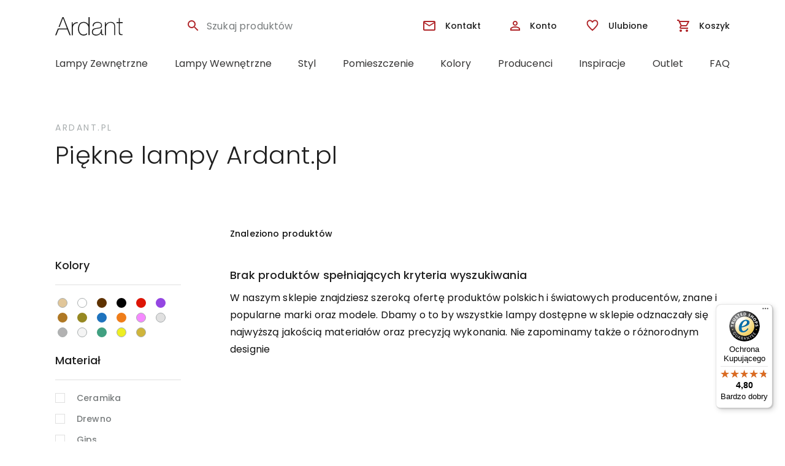

--- FILE ---
content_type: text/html; charset=UTF-8
request_url: https://ardant.pl/lampy/?filter_kolekcja=tamar
body_size: 35337
content:
<!doctype html>
<html dir="ltr" lang="pl-PL">
<head>
    <meta charset="UTF-8">
    <meta name="viewport" content="width=device-width, initial-scale=1, maximum-scale=1.0, user-scalable=no">
    <link rel="profile" href="http://gmpg.org/xfn/11">
    <meta name="format-detection" content="telephone=no">
    <link rel="pingback" href="https://ardant.pl/xmlrpc.php">
    <link rel="icon" href="https://ardant.pl/wp-content/uploads/2019/03/favicon.ico" sizes="32x32"/>
    <link rel="icon" href="https://ardant.pl/wp-content/uploads/2019/03/favicon.ico" sizes="192x192"/>
    <link rel="apple-touch-icon-precomposed" href="https://ardant.pl/wp-content/uploads/2019/03/favicon.ico"/>

    <link rel="preconnect" href="https://fonts.gstatic.com" crossorigin="">
    <link rel="dns-prefetch" href="https://fonts.gstatic.com" crossorigin="">
    <link rel="preconnect" href="https://googletagmanager.com" crossorigin="">
    <link rel="dns-prefetch" href="https://googletagmanager.com" crossorigin="">
    <link rel="preconnect" href="https://facebook.com" crossorigin="">
    <link rel="dns-prefetch" href="https://facebook.com" crossorigin="">
    <link rel="preconnect" href="https://snap.licdn.com" crossorigin="">
    <link rel="dns-prefetch" href="https://snap.licdn.com" crossorigin="">
    <link rel="preconnect" href="https://www.google-analytics.com" crossorigin="">
    <link rel="dns-prefetch" href="https://www.google-analytics.com" crossorigin="">
    <link rel="preconnect" href="https://s.pinimg.com" crossorigin="">
    <link rel="dns-prefetch" href="https://s.pinimg.com" crossorigin="">
    <link rel="dns-prefetch" href="https://www.google-analytics.com" crossorigin="">

     
	<link rel="preconnect" href="https://fonts.googleapis.com">
	<link rel="preconnect" href="https://fonts.gstatic.com" crossorigin>
	<link href="https://fonts.googleapis.com/css2?family=Poppins:ital,wght@0,300;0,400;0,500;0,600;0,700;1,300;1,400;1,500;1,600;1,700&display=swap" rel="stylesheet">     
    
    <link rel="stylesheet" media="print" onload="this.onload=null;this.removeAttribute('media');" href="https://ardant.pl/wp-content/themes/ard/dist/css/star-rating.css"/>
    <link rel="stylesheet" href="https://ardant.pl/wp-content/themes/ard/dist/css/styles-poppins.css"/>
    
    
    
    <link rel="stylesheet" href="https://ardant.pl/wp-content/themes/ard/dist/css/styles-extra.css?menu-fix" />



    <title>Lampy i oświetlenie wiszące - sklep Ardant.pl | ardant.pl</title>
	<style>img:is([sizes="auto" i], [sizes^="auto," i]) { contain-intrinsic-size: 3000px 1500px }</style>
	
		<!-- All in One SEO Pro 4.7.3 - aioseo.com -->
		<meta name="description" content="Tanie i stylowe lampy w super cenach. Lampy wiszące do wewnątrz. Oświetlenie dla każdego." />
		<meta name="robots" content="noindex, max-snippet:-1, max-image-preview:large, max-video-preview:-1" />
		<link rel="canonical" href="https://ardant.pl/lampy/" />
		<meta name="generator" content="All in One SEO Pro (AIOSEO) 4.7.3" />
		<meta name="google" content="nositelinkssearchbox" />
		<script type="application/ld+json" class="aioseo-schema">
			{"@context":"https:\/\/schema.org","@graph":[{"@type":"BreadcrumbList","@id":"https:\/\/ardant.pl\/lampy\/#breadcrumblist","itemListElement":[{"@type":"ListItem","@id":"https:\/\/ardant.pl\/#listItem","position":1,"name":"Strona domowa","item":"https:\/\/ardant.pl\/","nextItem":"https:\/\/ardant.pl\/lampy\/#listItem"},{"@type":"ListItem","@id":"https:\/\/ardant.pl\/lampy\/#listItem","position":2,"name":"Pi\u0119kne lampy Ardant.pl","previousItem":"https:\/\/ardant.pl\/#listItem"}]},{"@type":"CollectionPage","@id":"https:\/\/ardant.pl\/lampy\/#collectionpage","url":"https:\/\/ardant.pl\/lampy\/","name":"Lampy i o\u015bwietlenie wisz\u0105ce - sklep Ardant.pl | ardant.pl","description":"Tanie i stylowe lampy w super cenach. Lampy wisz\u0105ce do wewn\u0105trz. O\u015bwietlenie dla ka\u017cdego.","inLanguage":"pl-PL","isPartOf":{"@id":"https:\/\/ardant.pl\/#website"},"breadcrumb":{"@id":"https:\/\/ardant.pl\/lampy\/#breadcrumblist"}},{"@type":"Organization","@id":"https:\/\/ardant.pl\/#organization","name":"Ardant Sp. z o.o.","url":"https:\/\/ardant.pl\/","telephone":"+48793266561"},{"@type":"WebPage","@id":"https:\/\/ardant.pl\/lampy\/#webpage","url":"https:\/\/ardant.pl\/lampy\/","name":"Lampy i o\u015bwietlenie wisz\u0105ce - sklep Ardant.pl | ardant.pl","description":"Tanie i stylowe lampy w super cenach. Lampy wisz\u0105ce do wewn\u0105trz. O\u015bwietlenie dla ka\u017cdego.","inLanguage":"pl-PL","isPartOf":{"@id":"https:\/\/ardant.pl\/#website"},"breadcrumb":{"@id":"https:\/\/ardant.pl\/lampy\/#breadcrumblist"}},{"@type":"WebSite","@id":"https:\/\/ardant.pl\/#website","url":"https:\/\/ardant.pl\/","name":"ardant.pl","alternateName":"Ardant","inLanguage":"pl-PL","publisher":{"@id":"https:\/\/ardant.pl\/#organization"}}]}
		</script>
		<!-- All in One SEO Pro -->


<!-- Google Tag Manager for WordPress by gtm4wp.com -->
<script data-cfasync="false" data-pagespeed-no-defer>
	var gtm4wp_datalayer_name = "dataLayer";
	var dataLayer = dataLayer || [];
	const gtm4wp_use_sku_instead = false;
	const gtm4wp_currency = 'PLN';
	const gtm4wp_product_per_impression = 24;
	const gtm4wp_clear_ecommerce = false;
	const gtm4wp_datalayer_max_timeout = 2000;
</script>
<!-- End Google Tag Manager for WordPress by gtm4wp.com --><link rel='dns-prefetch' href='//widgets.trustedshops.com' />
<script type="text/javascript">
/* <![CDATA[ */
window._wpemojiSettings = {"baseUrl":"https:\/\/s.w.org\/images\/core\/emoji\/16.0.1\/72x72\/","ext":".png","svgUrl":"https:\/\/s.w.org\/images\/core\/emoji\/16.0.1\/svg\/","svgExt":".svg","source":{"concatemoji":"https:\/\/ardant.pl\/wp-includes\/js\/wp-emoji-release.min.js"}};
/*! This file is auto-generated */
!function(s,n){var o,i,e;function c(e){try{var t={supportTests:e,timestamp:(new Date).valueOf()};sessionStorage.setItem(o,JSON.stringify(t))}catch(e){}}function p(e,t,n){e.clearRect(0,0,e.canvas.width,e.canvas.height),e.fillText(t,0,0);var t=new Uint32Array(e.getImageData(0,0,e.canvas.width,e.canvas.height).data),a=(e.clearRect(0,0,e.canvas.width,e.canvas.height),e.fillText(n,0,0),new Uint32Array(e.getImageData(0,0,e.canvas.width,e.canvas.height).data));return t.every(function(e,t){return e===a[t]})}function u(e,t){e.clearRect(0,0,e.canvas.width,e.canvas.height),e.fillText(t,0,0);for(var n=e.getImageData(16,16,1,1),a=0;a<n.data.length;a++)if(0!==n.data[a])return!1;return!0}function f(e,t,n,a){switch(t){case"flag":return n(e,"\ud83c\udff3\ufe0f\u200d\u26a7\ufe0f","\ud83c\udff3\ufe0f\u200b\u26a7\ufe0f")?!1:!n(e,"\ud83c\udde8\ud83c\uddf6","\ud83c\udde8\u200b\ud83c\uddf6")&&!n(e,"\ud83c\udff4\udb40\udc67\udb40\udc62\udb40\udc65\udb40\udc6e\udb40\udc67\udb40\udc7f","\ud83c\udff4\u200b\udb40\udc67\u200b\udb40\udc62\u200b\udb40\udc65\u200b\udb40\udc6e\u200b\udb40\udc67\u200b\udb40\udc7f");case"emoji":return!a(e,"\ud83e\udedf")}return!1}function g(e,t,n,a){var r="undefined"!=typeof WorkerGlobalScope&&self instanceof WorkerGlobalScope?new OffscreenCanvas(300,150):s.createElement("canvas"),o=r.getContext("2d",{willReadFrequently:!0}),i=(o.textBaseline="top",o.font="600 32px Arial",{});return e.forEach(function(e){i[e]=t(o,e,n,a)}),i}function t(e){var t=s.createElement("script");t.src=e,t.defer=!0,s.head.appendChild(t)}"undefined"!=typeof Promise&&(o="wpEmojiSettingsSupports",i=["flag","emoji"],n.supports={everything:!0,everythingExceptFlag:!0},e=new Promise(function(e){s.addEventListener("DOMContentLoaded",e,{once:!0})}),new Promise(function(t){var n=function(){try{var e=JSON.parse(sessionStorage.getItem(o));if("object"==typeof e&&"number"==typeof e.timestamp&&(new Date).valueOf()<e.timestamp+604800&&"object"==typeof e.supportTests)return e.supportTests}catch(e){}return null}();if(!n){if("undefined"!=typeof Worker&&"undefined"!=typeof OffscreenCanvas&&"undefined"!=typeof URL&&URL.createObjectURL&&"undefined"!=typeof Blob)try{var e="postMessage("+g.toString()+"("+[JSON.stringify(i),f.toString(),p.toString(),u.toString()].join(",")+"));",a=new Blob([e],{type:"text/javascript"}),r=new Worker(URL.createObjectURL(a),{name:"wpTestEmojiSupports"});return void(r.onmessage=function(e){c(n=e.data),r.terminate(),t(n)})}catch(e){}c(n=g(i,f,p,u))}t(n)}).then(function(e){for(var t in e)n.supports[t]=e[t],n.supports.everything=n.supports.everything&&n.supports[t],"flag"!==t&&(n.supports.everythingExceptFlag=n.supports.everythingExceptFlag&&n.supports[t]);n.supports.everythingExceptFlag=n.supports.everythingExceptFlag&&!n.supports.flag,n.DOMReady=!1,n.readyCallback=function(){n.DOMReady=!0}}).then(function(){return e}).then(function(){var e;n.supports.everything||(n.readyCallback(),(e=n.source||{}).concatemoji?t(e.concatemoji):e.wpemoji&&e.twemoji&&(t(e.twemoji),t(e.wpemoji)))}))}((window,document),window._wpemojiSettings);
/* ]]> */
</script>
<link rel='stylesheet' id='wp-components-css' href='https://ardant.pl/wp-includes/css/dist/components/style.min.css' type='text/css' media='all' />
<link rel='stylesheet' id='woocommerce-dpd-blocks-integration-frontend-css' href='https://ardant.pl/wp-content/plugins/woocommerce-dpd/build/point-selection-block-frontend.css' type='text/css' media='all' />
<link rel='stylesheet' id='woocommerce-dpd-blocks-integration-editor-css' href='https://ardant.pl/wp-content/plugins/woocommerce-dpd/build/point-selection-block.css' type='text/css' media='all' />
<style id='wp-emoji-styles-inline-css' type='text/css'>

	img.wp-smiley, img.emoji {
		display: inline !important;
		border: none !important;
		box-shadow: none !important;
		height: 1em !important;
		width: 1em !important;
		margin: 0 0.07em !important;
		vertical-align: -0.1em !important;
		background: none !important;
		padding: 0 !important;
	}
</style>
<link rel='stylesheet' id='wp-block-library-css' href='https://ardant.pl/wp-includes/css/dist/block-library/style.min.css' type='text/css' media='all' />
<style id='wp-block-library-theme-inline-css' type='text/css'>
.wp-block-audio :where(figcaption){color:#555;font-size:13px;text-align:center}.is-dark-theme .wp-block-audio :where(figcaption){color:#ffffffa6}.wp-block-audio{margin:0 0 1em}.wp-block-code{border:1px solid #ccc;border-radius:4px;font-family:Menlo,Consolas,monaco,monospace;padding:.8em 1em}.wp-block-embed :where(figcaption){color:#555;font-size:13px;text-align:center}.is-dark-theme .wp-block-embed :where(figcaption){color:#ffffffa6}.wp-block-embed{margin:0 0 1em}.blocks-gallery-caption{color:#555;font-size:13px;text-align:center}.is-dark-theme .blocks-gallery-caption{color:#ffffffa6}:root :where(.wp-block-image figcaption){color:#555;font-size:13px;text-align:center}.is-dark-theme :root :where(.wp-block-image figcaption){color:#ffffffa6}.wp-block-image{margin:0 0 1em}.wp-block-pullquote{border-bottom:4px solid;border-top:4px solid;color:currentColor;margin-bottom:1.75em}.wp-block-pullquote cite,.wp-block-pullquote footer,.wp-block-pullquote__citation{color:currentColor;font-size:.8125em;font-style:normal;text-transform:uppercase}.wp-block-quote{border-left:.25em solid;margin:0 0 1.75em;padding-left:1em}.wp-block-quote cite,.wp-block-quote footer{color:currentColor;font-size:.8125em;font-style:normal;position:relative}.wp-block-quote:where(.has-text-align-right){border-left:none;border-right:.25em solid;padding-left:0;padding-right:1em}.wp-block-quote:where(.has-text-align-center){border:none;padding-left:0}.wp-block-quote.is-large,.wp-block-quote.is-style-large,.wp-block-quote:where(.is-style-plain){border:none}.wp-block-search .wp-block-search__label{font-weight:700}.wp-block-search__button{border:1px solid #ccc;padding:.375em .625em}:where(.wp-block-group.has-background){padding:1.25em 2.375em}.wp-block-separator.has-css-opacity{opacity:.4}.wp-block-separator{border:none;border-bottom:2px solid;margin-left:auto;margin-right:auto}.wp-block-separator.has-alpha-channel-opacity{opacity:1}.wp-block-separator:not(.is-style-wide):not(.is-style-dots){width:100px}.wp-block-separator.has-background:not(.is-style-dots){border-bottom:none;height:1px}.wp-block-separator.has-background:not(.is-style-wide):not(.is-style-dots){height:2px}.wp-block-table{margin:0 0 1em}.wp-block-table td,.wp-block-table th{word-break:normal}.wp-block-table :where(figcaption){color:#555;font-size:13px;text-align:center}.is-dark-theme .wp-block-table :where(figcaption){color:#ffffffa6}.wp-block-video :where(figcaption){color:#555;font-size:13px;text-align:center}.is-dark-theme .wp-block-video :where(figcaption){color:#ffffffa6}.wp-block-video{margin:0 0 1em}:root :where(.wp-block-template-part.has-background){margin-bottom:0;margin-top:0;padding:1.25em 2.375em}
</style>
<style id='classic-theme-styles-inline-css' type='text/css'>
/*! This file is auto-generated */
.wp-block-button__link{color:#fff;background-color:#32373c;border-radius:9999px;box-shadow:none;text-decoration:none;padding:calc(.667em + 2px) calc(1.333em + 2px);font-size:1.125em}.wp-block-file__button{background:#32373c;color:#fff;text-decoration:none}
</style>
<style id='global-styles-inline-css' type='text/css'>
:root{--wp--preset--aspect-ratio--square: 1;--wp--preset--aspect-ratio--4-3: 4/3;--wp--preset--aspect-ratio--3-4: 3/4;--wp--preset--aspect-ratio--3-2: 3/2;--wp--preset--aspect-ratio--2-3: 2/3;--wp--preset--aspect-ratio--16-9: 16/9;--wp--preset--aspect-ratio--9-16: 9/16;--wp--preset--color--black: #000000;--wp--preset--color--cyan-bluish-gray: #abb8c3;--wp--preset--color--white: #ffffff;--wp--preset--color--pale-pink: #f78da7;--wp--preset--color--vivid-red: #cf2e2e;--wp--preset--color--luminous-vivid-orange: #ff6900;--wp--preset--color--luminous-vivid-amber: #fcb900;--wp--preset--color--light-green-cyan: #7bdcb5;--wp--preset--color--vivid-green-cyan: #00d084;--wp--preset--color--pale-cyan-blue: #8ed1fc;--wp--preset--color--vivid-cyan-blue: #0693e3;--wp--preset--color--vivid-purple: #9b51e0;--wp--preset--gradient--vivid-cyan-blue-to-vivid-purple: linear-gradient(135deg,rgba(6,147,227,1) 0%,rgb(155,81,224) 100%);--wp--preset--gradient--light-green-cyan-to-vivid-green-cyan: linear-gradient(135deg,rgb(122,220,180) 0%,rgb(0,208,130) 100%);--wp--preset--gradient--luminous-vivid-amber-to-luminous-vivid-orange: linear-gradient(135deg,rgba(252,185,0,1) 0%,rgba(255,105,0,1) 100%);--wp--preset--gradient--luminous-vivid-orange-to-vivid-red: linear-gradient(135deg,rgba(255,105,0,1) 0%,rgb(207,46,46) 100%);--wp--preset--gradient--very-light-gray-to-cyan-bluish-gray: linear-gradient(135deg,rgb(238,238,238) 0%,rgb(169,184,195) 100%);--wp--preset--gradient--cool-to-warm-spectrum: linear-gradient(135deg,rgb(74,234,220) 0%,rgb(151,120,209) 20%,rgb(207,42,186) 40%,rgb(238,44,130) 60%,rgb(251,105,98) 80%,rgb(254,248,76) 100%);--wp--preset--gradient--blush-light-purple: linear-gradient(135deg,rgb(255,206,236) 0%,rgb(152,150,240) 100%);--wp--preset--gradient--blush-bordeaux: linear-gradient(135deg,rgb(254,205,165) 0%,rgb(254,45,45) 50%,rgb(107,0,62) 100%);--wp--preset--gradient--luminous-dusk: linear-gradient(135deg,rgb(255,203,112) 0%,rgb(199,81,192) 50%,rgb(65,88,208) 100%);--wp--preset--gradient--pale-ocean: linear-gradient(135deg,rgb(255,245,203) 0%,rgb(182,227,212) 50%,rgb(51,167,181) 100%);--wp--preset--gradient--electric-grass: linear-gradient(135deg,rgb(202,248,128) 0%,rgb(113,206,126) 100%);--wp--preset--gradient--midnight: linear-gradient(135deg,rgb(2,3,129) 0%,rgb(40,116,252) 100%);--wp--preset--font-size--small: 14px;--wp--preset--font-size--medium: 23px;--wp--preset--font-size--large: 26px;--wp--preset--font-size--x-large: 42px;--wp--preset--font-size--normal: 16px;--wp--preset--font-size--huge: 37px;--wp--preset--font-family--inter: "Inter", sans-serif;--wp--preset--font-family--cardo: Cardo;--wp--preset--spacing--20: 0.44rem;--wp--preset--spacing--30: 0.67rem;--wp--preset--spacing--40: 1rem;--wp--preset--spacing--50: 1.5rem;--wp--preset--spacing--60: 2.25rem;--wp--preset--spacing--70: 3.38rem;--wp--preset--spacing--80: 5.06rem;--wp--preset--shadow--natural: 6px 6px 9px rgba(0, 0, 0, 0.2);--wp--preset--shadow--deep: 12px 12px 50px rgba(0, 0, 0, 0.4);--wp--preset--shadow--sharp: 6px 6px 0px rgba(0, 0, 0, 0.2);--wp--preset--shadow--outlined: 6px 6px 0px -3px rgba(255, 255, 255, 1), 6px 6px rgba(0, 0, 0, 1);--wp--preset--shadow--crisp: 6px 6px 0px rgba(0, 0, 0, 1);}:where(.is-layout-flex){gap: 0.5em;}:where(.is-layout-grid){gap: 0.5em;}body .is-layout-flex{display: flex;}.is-layout-flex{flex-wrap: wrap;align-items: center;}.is-layout-flex > :is(*, div){margin: 0;}body .is-layout-grid{display: grid;}.is-layout-grid > :is(*, div){margin: 0;}:where(.wp-block-columns.is-layout-flex){gap: 2em;}:where(.wp-block-columns.is-layout-grid){gap: 2em;}:where(.wp-block-post-template.is-layout-flex){gap: 1.25em;}:where(.wp-block-post-template.is-layout-grid){gap: 1.25em;}.has-black-color{color: var(--wp--preset--color--black) !important;}.has-cyan-bluish-gray-color{color: var(--wp--preset--color--cyan-bluish-gray) !important;}.has-white-color{color: var(--wp--preset--color--white) !important;}.has-pale-pink-color{color: var(--wp--preset--color--pale-pink) !important;}.has-vivid-red-color{color: var(--wp--preset--color--vivid-red) !important;}.has-luminous-vivid-orange-color{color: var(--wp--preset--color--luminous-vivid-orange) !important;}.has-luminous-vivid-amber-color{color: var(--wp--preset--color--luminous-vivid-amber) !important;}.has-light-green-cyan-color{color: var(--wp--preset--color--light-green-cyan) !important;}.has-vivid-green-cyan-color{color: var(--wp--preset--color--vivid-green-cyan) !important;}.has-pale-cyan-blue-color{color: var(--wp--preset--color--pale-cyan-blue) !important;}.has-vivid-cyan-blue-color{color: var(--wp--preset--color--vivid-cyan-blue) !important;}.has-vivid-purple-color{color: var(--wp--preset--color--vivid-purple) !important;}.has-black-background-color{background-color: var(--wp--preset--color--black) !important;}.has-cyan-bluish-gray-background-color{background-color: var(--wp--preset--color--cyan-bluish-gray) !important;}.has-white-background-color{background-color: var(--wp--preset--color--white) !important;}.has-pale-pink-background-color{background-color: var(--wp--preset--color--pale-pink) !important;}.has-vivid-red-background-color{background-color: var(--wp--preset--color--vivid-red) !important;}.has-luminous-vivid-orange-background-color{background-color: var(--wp--preset--color--luminous-vivid-orange) !important;}.has-luminous-vivid-amber-background-color{background-color: var(--wp--preset--color--luminous-vivid-amber) !important;}.has-light-green-cyan-background-color{background-color: var(--wp--preset--color--light-green-cyan) !important;}.has-vivid-green-cyan-background-color{background-color: var(--wp--preset--color--vivid-green-cyan) !important;}.has-pale-cyan-blue-background-color{background-color: var(--wp--preset--color--pale-cyan-blue) !important;}.has-vivid-cyan-blue-background-color{background-color: var(--wp--preset--color--vivid-cyan-blue) !important;}.has-vivid-purple-background-color{background-color: var(--wp--preset--color--vivid-purple) !important;}.has-black-border-color{border-color: var(--wp--preset--color--black) !important;}.has-cyan-bluish-gray-border-color{border-color: var(--wp--preset--color--cyan-bluish-gray) !important;}.has-white-border-color{border-color: var(--wp--preset--color--white) !important;}.has-pale-pink-border-color{border-color: var(--wp--preset--color--pale-pink) !important;}.has-vivid-red-border-color{border-color: var(--wp--preset--color--vivid-red) !important;}.has-luminous-vivid-orange-border-color{border-color: var(--wp--preset--color--luminous-vivid-orange) !important;}.has-luminous-vivid-amber-border-color{border-color: var(--wp--preset--color--luminous-vivid-amber) !important;}.has-light-green-cyan-border-color{border-color: var(--wp--preset--color--light-green-cyan) !important;}.has-vivid-green-cyan-border-color{border-color: var(--wp--preset--color--vivid-green-cyan) !important;}.has-pale-cyan-blue-border-color{border-color: var(--wp--preset--color--pale-cyan-blue) !important;}.has-vivid-cyan-blue-border-color{border-color: var(--wp--preset--color--vivid-cyan-blue) !important;}.has-vivid-purple-border-color{border-color: var(--wp--preset--color--vivid-purple) !important;}.has-vivid-cyan-blue-to-vivid-purple-gradient-background{background: var(--wp--preset--gradient--vivid-cyan-blue-to-vivid-purple) !important;}.has-light-green-cyan-to-vivid-green-cyan-gradient-background{background: var(--wp--preset--gradient--light-green-cyan-to-vivid-green-cyan) !important;}.has-luminous-vivid-amber-to-luminous-vivid-orange-gradient-background{background: var(--wp--preset--gradient--luminous-vivid-amber-to-luminous-vivid-orange) !important;}.has-luminous-vivid-orange-to-vivid-red-gradient-background{background: var(--wp--preset--gradient--luminous-vivid-orange-to-vivid-red) !important;}.has-very-light-gray-to-cyan-bluish-gray-gradient-background{background: var(--wp--preset--gradient--very-light-gray-to-cyan-bluish-gray) !important;}.has-cool-to-warm-spectrum-gradient-background{background: var(--wp--preset--gradient--cool-to-warm-spectrum) !important;}.has-blush-light-purple-gradient-background{background: var(--wp--preset--gradient--blush-light-purple) !important;}.has-blush-bordeaux-gradient-background{background: var(--wp--preset--gradient--blush-bordeaux) !important;}.has-luminous-dusk-gradient-background{background: var(--wp--preset--gradient--luminous-dusk) !important;}.has-pale-ocean-gradient-background{background: var(--wp--preset--gradient--pale-ocean) !important;}.has-electric-grass-gradient-background{background: var(--wp--preset--gradient--electric-grass) !important;}.has-midnight-gradient-background{background: var(--wp--preset--gradient--midnight) !important;}.has-small-font-size{font-size: var(--wp--preset--font-size--small) !important;}.has-medium-font-size{font-size: var(--wp--preset--font-size--medium) !important;}.has-large-font-size{font-size: var(--wp--preset--font-size--large) !important;}.has-x-large-font-size{font-size: var(--wp--preset--font-size--x-large) !important;}
:where(.wp-block-post-template.is-layout-flex){gap: 1.25em;}:where(.wp-block-post-template.is-layout-grid){gap: 1.25em;}
:where(.wp-block-columns.is-layout-flex){gap: 2em;}:where(.wp-block-columns.is-layout-grid){gap: 2em;}
:root :where(.wp-block-pullquote){font-size: 1.5em;line-height: 1.6;}
</style>
<style id='woocommerce-inline-inline-css' type='text/css'>
.woocommerce form .form-row .required { visibility: visible; }
</style>
<link rel='stylesheet' id='p24-blik-field-styles-css' href='https://ardant.pl/wp-content/plugins/woocommerce-gateway-przelewy24%202/assets/css/blik_field.css' type='text/css' media='all' />
<link rel='stylesheet' id='cmplz-general-css' href='https://ardant.pl/wp-content/plugins/complianz-gdpr-premium/assets/css/cookieblocker.min.css' type='text/css' media='all' />
<link rel='stylesheet' id='perfect-scrollbar-css' href='https://ardant.pl/wp-content/plugins/woo-smart-wishlist/assets/libs/perfect-scrollbar/css/perfect-scrollbar.min.css' type='text/css' media='all' />
<link rel='stylesheet' id='perfect-scrollbar-wpc-css' href='https://ardant.pl/wp-content/plugins/woo-smart-wishlist/assets/libs/perfect-scrollbar/css/custom-theme.css' type='text/css' media='all' />
<link rel='stylesheet' id='notiny-css' href='https://ardant.pl/wp-content/plugins/woo-smart-wishlist/assets/libs/notiny/notiny.css' type='text/css' media='all' />
<link rel='stylesheet' id='woosw-icons-css' href='https://ardant.pl/wp-content/plugins/woo-smart-wishlist/assets/css/icons.css' type='text/css' media='all' />
<link rel='stylesheet' id='woosw-frontend-css' href='https://ardant.pl/wp-content/plugins/woo-smart-wishlist/assets/css/frontend.css' type='text/css' media='all' />
<style id='woosw-frontend-inline-css' type='text/css'>
.woosw-popup .woosw-popup-inner .woosw-popup-content .woosw-popup-content-bot .woosw-notice { background-color: #5fbd74; } .woosw-popup .woosw-popup-inner .woosw-popup-content .woosw-popup-content-bot .woosw-popup-content-bot-inner a:hover { color: #5fbd74; border-color: #5fbd74; } 
</style>
<link rel='stylesheet' id='brands-styles-css' href='https://ardant.pl/wp-content/plugins/woocommerce/assets/css/brands.css' type='text/css' media='all' />
<link rel='stylesheet' id='flexible-shipping-free-shipping-css' href='https://ardant.pl/wp-content/plugins/flexible-shipping/assets/dist/css/free-shipping.css' type='text/css' media='all' />
<link rel='stylesheet' id='storefront-woocommerce-brands-style-css' href='https://ardant.pl/wp-content/themes/storefront/assets/css/woocommerce/extensions/brands.css' type='text/css' media='all' />
<link rel='stylesheet' id='cwginstock_frontend_css-css' href='https://ardant.pl/wp-content/plugins/back-in-stock-notifier-for-woocommerce/assets/css/frontend.min.css' type='text/css' media='' />
<link rel='stylesheet' id='cwginstock_bootstrap-css' href='https://ardant.pl/wp-content/plugins/back-in-stock-notifier-for-woocommerce/assets/css/bootstrap.min.css' type='text/css' media='' />
<script type="text/javascript" src="https://ardant.pl/wp-content/plugins/complianz-gdpr-premium/pro/tcf-stub/build/index.js" id="cmplz-tcf-stub-js"></script>
<script type="text/javascript" src="https://ardant.pl/wp-includes/js/jquery/jquery.min.js" id="jquery-core-js"></script>
<script type="text/javascript" src="https://ardant.pl/wp-includes/js/jquery/jquery-migrate.min.js" id="jquery-migrate-js"></script>
<script type="text/javascript" src="https://ardant.pl/wp-content/plugins/woocommerce/assets/js/jquery-blockui/jquery.blockUI.min.js" id="jquery-blockui-js" data-wp-strategy="defer"></script>
<script type="text/javascript" id="wc-add-to-cart-js-extra">
/* <![CDATA[ */
var wc_add_to_cart_params = {"ajax_url":"\/wp-admin\/admin-ajax.php","wc_ajax_url":"\/?wc-ajax=%%endpoint%%","i18n_view_cart":"Zobacz koszyk","cart_url":"https:\/\/ardant.pl\/koszyk\/","is_cart":"","cart_redirect_after_add":"no"};
/* ]]> */
</script>
<script type="text/javascript" src="https://ardant.pl/wp-content/plugins/woocommerce/assets/js/frontend/add-to-cart.min.js" id="wc-add-to-cart-js" defer="defer" data-wp-strategy="defer"></script>
<script type="text/javascript" src="https://ardant.pl/wp-content/plugins/woocommerce/assets/js/js-cookie/js.cookie.min.js" id="js-cookie-js" data-wp-strategy="defer"></script>
<script type="text/javascript" id="woocommerce-js-extra">
/* <![CDATA[ */
var woocommerce_params = {"ajax_url":"\/wp-admin\/admin-ajax.php","wc_ajax_url":"\/?wc-ajax=%%endpoint%%"};
/* ]]> */
</script>
<script type="text/javascript" src="https://ardant.pl/wp-content/plugins/woocommerce/assets/js/frontend/woocommerce.min.js" id="woocommerce-js" defer="defer" data-wp-strategy="defer"></script>
<script type="text/javascript" id="cmplz-tcf-js-extra">
/* <![CDATA[ */
var cmplz_tcf = {"cmp_url":"https:\/\/ardant.pl\/wp-content\/uploads\/complianz\/","retention_string":"Retention in days","undeclared_string":"Not declared","isServiceSpecific":"1","excludedVendors":{"15":15,"66":66,"119":119,"139":139,"141":141,"174":174,"192":192,"262":262,"375":375,"377":377,"387":387,"427":427,"435":435,"512":512,"527":527,"569":569,"581":581,"587":587,"626":626,"644":644,"667":667,"713":713,"733":733,"736":736,"748":748,"776":776,"806":806,"822":822,"830":830,"836":836,"856":856,"879":879,"882":882,"888":888,"909":909,"970":970,"986":986,"1015":1015,"1018":1018,"1022":1022,"1039":1039,"1078":1078,"1079":1079,"1094":1094,"1149":1149,"1156":1156,"1167":1167,"1173":1173,"1199":1199,"1211":1211,"1216":1216,"1252":1252,"1263":1263,"1298":1298,"1305":1305,"1342":1342,"1343":1343,"1355":1355,"1365":1365,"1366":1366,"1368":1368,"1371":1371,"1373":1373,"1391":1391,"1405":1405,"1418":1418,"1423":1423,"1425":1425,"1440":1440,"1442":1442,"1482":1482,"1492":1492,"1496":1496,"1503":1503,"1508":1508,"1509":1509,"1510":1510,"1519":1519},"purposes":[1,2,3,4,5,6,7,8,9,10,11],"specialPurposes":[1,2],"features":[1,2,3],"specialFeatures":[],"publisherCountryCode":"PL","lspact":"N","ccpa_applies":"","ac_mode":"1","debug":"","prefix":"cmplz_"};
/* ]]> */
</script>
<script defer type="text/javascript" src="https://ardant.pl/wp-content/plugins/complianz-gdpr-premium/pro/tcf/build/index.js" id="cmplz-tcf-js"></script>
<script type="text/javascript" src="https://ardant.pl/wp-includes/js/dist/hooks.min.js" id="wp-hooks-js"></script>
<script type="text/javascript" id="wpm-js-extra">
/* <![CDATA[ */
var wpm = {"ajax_url":"https:\/\/ardant.pl\/wp-admin\/admin-ajax.php","root":"https:\/\/ardant.pl\/wp-json\/","nonce_wp_rest":"ff93a40b1e","nonce_ajax":"a2bd3fa657"};
/* ]]> */
</script>
<script type="text/javascript" src="https://ardant.pl/wp-content/plugins/woocommerce-google-adwords-conversion-tracking-tag/js/public/wpm-public.p1.min.js" id="wpm-js"></script>
<link rel="https://api.w.org/" href="https://ardant.pl/wp-json/" /><link rel="EditURI" type="application/rsd+xml" title="RSD" href="https://ardant.pl/xmlrpc.php?rsd" />

<!-- This website runs the Product Feed PRO for WooCommerce by AdTribes.io plugin - version woocommercesea_option_installed_version -->
			<style>.cmplz-hidden {
					display: none !important;
				}</style>
<!-- Google Tag Manager for WordPress by gtm4wp.com -->
<!-- GTM Container placement set to off -->
<script data-cfasync="false" data-pagespeed-no-defer>
	var dataLayer_content = {"pagePostType":false,"cartContent":{"totals":{"applied_coupons":[],"discount_total":0,"subtotal":0,"total":0},"items":[]}};
	dataLayer.push( dataLayer_content );
</script>
<script data-cfasync="false" data-pagespeed-no-defer>
	console.warn && console.warn("[GTM4WP] Google Tag Manager container code placement set to OFF !!!");
	console.warn && console.warn("[GTM4WP] Data layer codes are active but GTM container must be loaded using custom coding !!!");
</script>
<!-- End Google Tag Manager for WordPress by gtm4wp.com -->	<noscript><style>.woocommerce-product-gallery{ opacity: 1 !important; }</style></noscript>
	
<!-- START Pixel Manager for WooCommerce -->

		<script>

			window.wpmDataLayer = window.wpmDataLayer || {};
			window.wpmDataLayer = Object.assign(window.wpmDataLayer, {"cart":{},"cart_item_keys":{},"version":{"number":"1.49.1","pro":false,"eligible_for_updates":false,"distro":"fms","beta":false,"show":true},"pixels":[],"shop":{"list_name":"Shop | page number: 1","list_id":"product_shop_page_number_1","page_type":"product_shop","currency":"PLN","selectors":{"addToCart":[],"beginCheckout":[]},"order_duplication_prevention":true,"view_item_list_trigger":{"test_mode":false,"background_color":"green","opacity":0.5,"repeat":true,"timeout":1000,"threshold":0.8},"variations_output":true,"session_active":false},"page":{"id":false,"title":"","type":false,"categories":[],"parent":{"id":false,"title":"","type":false,"categories":[]}},"general":{"user_logged_in":false,"scroll_tracking_thresholds":[],"page_id":false,"exclude_domains":[],"server_2_server":{"active":false,"ip_exclude_list":[],"pageview_event_s2s":{"is_active":false,"pixels":[]}},"consent_management":{"explicit_consent":false,"restricted_regions":["AT","BE","BG","CY","CZ","DE","DK","EE","ES","FI","FR","GR","HR","HU","IE","IT","LT","LU","LV","MT","NL","PL","PT","RO","SE","SI","SK"]},"lazy_load_pmw":false}});

		</script>

		
<!-- END Pixel Manager for WooCommerce -->
<style class='wp-fonts-local' type='text/css'>
@font-face{font-family:Inter;font-style:normal;font-weight:300 900;font-display:fallback;src:url('https://ardant.pl/wp-content/plugins/woocommerce/assets/fonts/Inter-VariableFont_slnt,wght.woff2') format('woff2');font-stretch:normal;}
@font-face{font-family:Cardo;font-style:normal;font-weight:400;font-display:fallback;src:url('https://ardant.pl/wp-content/plugins/woocommerce/assets/fonts/cardo_normal_400.woff2') format('woff2');}
</style>
<link rel="icon" href="https://ardant.pl/wp-content/uploads/favicon.ico" sizes="32x32" />
<link rel="icon" href="https://ardant.pl/wp-content/uploads/favicon.ico" sizes="192x192" />
<link rel="apple-touch-icon" href="https://ardant.pl/wp-content/uploads/favicon.ico" />
<meta name="msapplication-TileImage" content="https://ardant.pl/wp-content/uploads/favicon.ico" />
		<style type="text/css" id="wp-custom-css">
			.payment-data-form a.btn.btn-secondary.d-none.d-lg-inline-flex {
    display: none !important;
}		</style>
		
    <meta name="google-site-verification" content="PkZSPjK-fIsCUY44t4SJldvwvQ7vs6GqPOX1MfZaZP0" />
    <meta name="google-site-verification" content="Pz6QOZWqa6F96W7qpQXQdgisaEHatqWWBFgHsyj1FCs" />

	<script>
    dlApi = {
        cmd: []
    };
</script>
<script src="https://lib.onet.pl/s.csr/build/dlApi/minit.boot.min.js" async></script>
	
    <script>
      window.dataLayer = window.dataLayer || [];
      function gtag(){dataLayer.push(arguments);}
      gtag('js', new Date());

      gtag('config', 'AW-837686685');
    </script>

    </head>

<body data-cmplz=2 class="home">


<header>
    <nav class="navbar navbar-expand-lg navbar-light d-flex flex-column" id="navbar">
        <div class="nav-top-outer w-100">
            <div class="container">
                <div class="navbar__top-wrap d-flex w-100 align-items-center">
                    <a class="navbar-brand" href="/"><img loading="lazy" decoding="async" src="https://ardant.pl/wp-content/themes/ard/dist/img/logo.svg" alt=""></a>
                    <button class="navbar__mobile-back-button" id="backBtn" data-text="" data-item="" data-level="1"></button>
                    <h4 class="headline-xm mb-0 navbar__mobile-header">Menu</h4>
                    <div class="navbar__inner-wrap w-100">
                        
<div class="navbar__outer-search position-relative w-100">
    <form action="https://ardant.pl" autocomplete="off" class="navbar__search-wrap">
        <input id="search" type="text" autocomplete="off" required class="search-input navbar__search-input form-control" name="s"
               placeholder="Szukaj produktów" />
        <button class="close-icon" type="reset"></button>
    </form>
    <section class="section-search-dropdown bg-gray-100" tabindex="0">
        <div class="search-dropdown search-dropdown--default">
            <div class="search-dropdown__col-1">
                <div class="search-dropdown__inner">
                    
<h4 class="medium">Popularne kategorie</h4>
<ul class="list-unstyled dropdown-links">
            <li class="dropdown-links__item">
            <a href="https://ardant.pl/lampy-wiszace/do-salonu-5/nad-stol/" class="dropdown-links__link">Lampy nad stół</a>
        </li>
            <li class="dropdown-links__item">
            <a href="https://ardant.pl/lampy-wiszace/boho/" class="dropdown-links__link">Lampy Boho</a>
        </li>
            <li class="dropdown-links__item">
            <a href="https://ardant.pl/zewnetrzne/" class="dropdown-links__link">Oświetlenie zewnętrzne</a>
        </li>
            <li class="dropdown-links__item">
            <a href="https://ardant.pl/zewnetrzne/lampy-do-ogrodu/ogrodowe-stojace/" class="dropdown-links__link">Stojące lampy ogrodowe</a>
        </li>
            <li class="dropdown-links__item">
            <a href="https://ardant.pl/zewnetrzne/lampy-na-taras/" class="dropdown-links__link">Lampy na taras</a>
        </li>
    </ul>                </div>
                <div class="search-dropdown__inner">
                    
<h4 class="medium">Popularne artykuły</h4>
<ul class="list-unstyled dropdown-articles">
            <li class="dropdown-articles__item">
            <a href="https://ardant.pl/blog/aranzacje-salonu-kuchni-i-sypialni-w-kolorze-szalwii-nasze-top-5-w-odcieniu-szalwiowej-zieleni/" class="dropdown-articles__link d-flex">
                <div class="dropdown-articles__img-wrap">
                    <img src="https://ardant.pl/wp-content/uploads/2022/03/ARANZACJE-W-ODCIENIACH-SZALWII.png" alt="Aranżacje w kolorze szałwii – nasze TOP 5 w odcieniu szałwiowej zieleni" class="dropdown-articles__img object-contain">
                </div>
                <div class="dropdown-articles__text-wrap">
                                        <ul class="cat-list list-unstyled d-flex">
                                                    <li class="cat-list__item">
                                <span class="cat-list__cat">Inspiracje i aranżacje wnętrz</span>
                            </li>
                                            </ul>
                                        <p class="body-s mb-0">Aranżacje w kolorze szałwii – nasze TOP 5 w odcieniu szałwiowej zieleni</p>
                </div>
            </a>
        </li>
    </ul>                </div>
            </div>
            <div class="search-dropdown__col-2">
                
<h4 class="medium">Popularne produkty</h4>
<ul class="list-unstyled dropdown-products">
            <li class="dropdown-products__item">
            <a href="https://ardant.pl/nowoczesna-lampa-wiszaca-balia-szklane-klosze/" class="dropdown-products__link d-flex">
                <div class="dropdown-products__img-wrap">
                    <img src="https://ardant.pl/wp-content/uploads/2019/05/lampa-wisząca-do-jadalni-nad-stół-nowoczesna.jpg" alt="Czarna lampa wisząca Dione 6 - szklane klosze" class="dropdown-products__img object-contain">
                </div>
                <div class="dropdown-products__text-wrap d-flex flex-column">
                    <p class="body-s mb-0">Czarna lampa wisząca Dione 6 - szklane klosze</p>
                    <span class="dropdown-products__price body-s color-primary">1250 zł</span>
                </div>
            </a>
        </li>
            <li class="dropdown-products__item">
            <a href="https://ardant.pl/elegancka-lampa-wiszaca-verona-szklany-klosz/" class="dropdown-products__link d-flex">
                <div class="dropdown-products__img-wrap">
                    <img src="https://ardant.pl/wp-content/uploads/2020/07/szklana-lampa-wisząca-nad-stół-aranżacja-2010863001.jpg" alt="Lampa wisząca Verona Nordlux - nad stół do salonu i jadalni" class="dropdown-products__img object-contain">
                </div>
                <div class="dropdown-products__text-wrap d-flex flex-column">
                    <p class="body-s mb-0">Lampa wisząca Verona Nordlux - nad stół do salonu i jadalni</p>
                    <span class="dropdown-products__price body-s color-primary">277.73 zł</span>
                </div>
            </a>
        </li>
            <li class="dropdown-products__item">
            <a href="https://ardant.pl/czarny-kinkiet-contina-regulowane-ramie/" class="dropdown-products__link d-flex">
                <div class="dropdown-products__img-wrap">
                    <img src="https://ardant.pl/wp-content/uploads/2022/10/Kinkiet-Contina-do-sypialni-na-dlugim-ramieniu.png" alt="Kinkiet Contina - Nordlux - czarny, regulowane ramię" class="dropdown-products__img object-contain">
                </div>
                <div class="dropdown-products__text-wrap d-flex flex-column">
                    <p class="body-s mb-0">Kinkiet Contina - Nordlux - czarny, regulowane ramię</p>
                    <span class="dropdown-products__price body-s color-primary">283.35 zł</span>
                </div>
            </a>
        </li>
            <li class="dropdown-products__item">
            <a href="https://ardant.pl/duza-lampa-wiszaca-juta/" class="dropdown-products__link d-flex">
                <div class="dropdown-products__img-wrap">
                    <img src="https://ardant.pl/wp-content/uploads/2023/02/Lampa-wiszaca-JUTA-6582-TK-LIGHTING.png" alt="Duża lampa wisząca Juta" class="dropdown-products__img object-contain">
                </div>
                <div class="dropdown-products__text-wrap d-flex flex-column">
                    <p class="body-s mb-0">Duża lampa wisząca Juta</p>
                    <span class="dropdown-products__price body-s color-primary">305 zł</span>
                </div>
            </a>
        </li>
            <li class="dropdown-products__item">
            <a href="https://ardant.pl/duzy-plafon-tamar-zloty-ip44/" class="dropdown-products__link d-flex">
                <div class="dropdown-products__img-wrap">
                    <img src="https://ardant.pl/wp-content/uploads/2019/12/tamarflpg.jpg" alt="Złoty plafon Tamar - złoty, IP44" class="dropdown-products__img object-contain">
                </div>
                <div class="dropdown-products__text-wrap d-flex flex-column">
                    <p class="body-s mb-0">Złoty plafon Tamar - złoty, IP44</p>
                    <span class="dropdown-products__price body-s color-primary">571.2 zł</span>
                </div>
            </a>
        </li>
            <li class="dropdown-products__item">
            <a href="https://ardant.pl/efektowny-kinkiet-matrix-nordlux-braz/" class="dropdown-products__link d-flex">
                <div class="dropdown-products__img-wrap">
                    <img src="https://ardant.pl/wp-content/uploads/2021/05/2118011061-3.jpg" alt="Efektowny kinkiet Aludra - Nordlux, brązowy na elewację" class="dropdown-products__img object-contain">
                </div>
                <div class="dropdown-products__text-wrap d-flex flex-column">
                    <p class="body-s mb-0">Efektowny kinkiet Aludra - Nordlux, brązowy na elewację</p>
                    <span class="dropdown-products__price body-s color-primary">377.85 zł</span>
                </div>
            </a>
        </li>
    </ul>            </div>
        </div>
        <div class="search-dropdown search-dropdown--results d-none">
            <div class="search-dropdown__col-1">
                <div id="searchCategoriesWrapper" class="searchCategoriesWrapper search-dropdown__inner d-none">
                    
<h4 class="medium">Popularne kategorie</h4>
<ul class="list-unstyled dropdown-links">
            <li class="dropdown-links__item">
            <a href="https://ardant.pl/lampy-wiszace/do-salonu-5/nad-stol/" class="dropdown-links__link">Lampy nad stół</a>
        </li>
            <li class="dropdown-links__item">
            <a href="https://ardant.pl/lampy-wiszace/boho/" class="dropdown-links__link">Lampy Boho</a>
        </li>
            <li class="dropdown-links__item">
            <a href="https://ardant.pl/zewnetrzne/" class="dropdown-links__link">Oświetlenie zewnętrzne</a>
        </li>
            <li class="dropdown-links__item">
            <a href="https://ardant.pl/zewnetrzne/lampy-do-ogrodu/ogrodowe-stojace/" class="dropdown-links__link">Stojące lampy ogrodowe</a>
        </li>
            <li class="dropdown-links__item">
            <a href="https://ardant.pl/zewnetrzne/lampy-na-taras/" class="dropdown-links__link">Lampy na taras</a>
        </li>
    </ul>                </div>
                <div id="searchArticlesWrapper" class="searchArticlesWrapper search-dropdown__inner">

                </div>
            </div>
            <div id="searchProductsWrapper" class="searchProductsWrapper search-dropdown__col-2">

            </div>
        </div>
    </section>
</div>                        <ul class="nav-list list-unstyled ms-auto">
                            <li class="nav-list__item d-none d-lg-inline">
                                <a href="#" class="nav-list__link d-flex align-items-center">
                                <span class="nav-list__icon-wrap d-inline-flex">
                                  <img loading="lazy" decoding="async" src="https://ardant.pl/wp-content/themes/ard/dist/img/icon-contact.svg" alt="" class="nav-list__icon">
                                </span>
                                    <span class="nav-list__text-wrap">Kontakt</span>
                                    <div class="nav-list__contact-data bg-gray-900">
                                        <p class="mb-0 text-center color-g-300">
                                            Tel.: <span class="color-white">793 266 561 (Pn-Pt. 10:00-15:00)</span><br>
                                            E-mail: <span class="color-white">sklep@ardant.pl</span>
                                        </p>
                                    </div>
                                </a>
                            </li>
                            <li class="nav-list__item">
                                <a href="https://ardant.pl/moje-konto/" class="nav-list__link d-flex align-items-center">
                                <span class="nav-list__icon-wrap d-inline-flex">
                                  <img loading="lazy" decoding="async" src="https://ardant.pl/wp-content/themes/ard/dist/img/icon-account.svg" alt="" class="nav-list__icon">
                                </span>
                                    <span class="nav-list__text-wrap d-none d-lg-inline">Konto</span>
                                </a>
                            </li>
                            <li class="nav-list__item">
                                <a href="/moje-konto/ulubione/" class="nav-list__link d-flex align-items-center">
                                <span class="nav-list__icon-wrap d-inline-flex">
                                  <img loading="lazy" decoding="async" src="https://ardant.pl/wp-content/themes/ard/dist/img/heart.svg" alt="" class="nav-list__icon favourite">
                                </span>
                                    <span class="nav-list__text-wrap d-none d-lg-inline">Ulubione</span>
                                </a>
                            </li>
                            <li class="nav-list__item">
                                <a href="https://ardant.pl/koszyk/" class="nav-list__link d-flex align-items-center">
                                <span class="nav-list__icon-wrap d-inline-flex position-relative">
                                    <img loading="lazy" decoding="async" src="https://ardant.pl/wp-content/themes/ard/dist/img/icon-basket.svg" alt="" class="nav-list__icon">
                                    <!--                                    -->                                        <span id="cartCount" class="nav-list__text-cart d-none">

                                        </span>
                                    <!--                                    -->                                </span>
                                    <span class="nav-list__text-wrap d-none d-lg-inline">Koszyk</span>
                                </a>
                            </li>
                        </ul>
                    </div>
                    <button class="navbar-toggler collapsed" type="button" data-bs-toggle="collapse" data-bs-target="#main_nav"
                            aria-expanded="false" aria-label="Toggle navigation">
                        <!-- <span class="navbar-toggler-icon"></span> -->
                    </button>
                </div>
            </div>
        </div>
        <div class="container ">
            <div class="collapse navbar-collapse w-100" id="main_nav">
                <form autocomplete="off" action="https://ardant.pl" class="navbar-mobile-search">
                    <input type="search" name="s" autocomplete="off" placeholder="Szukaj produktów" class="search-input form-control">
                </form>
                <section class="section-search-dropdown bg-gray-100 section-search-dropdown--mobile" tabindex="0">
                    <div class="search-dropdown search-dropdown--default">
                        <div class="search-dropdown__col-1">
                            <div class="search-dropdown__inner">
                                
<h4 class="medium">Popularne kategorie</h4>
<ul class="list-unstyled dropdown-links">
            <li class="dropdown-links__item">
            <a href="https://ardant.pl/lampy-wiszace/do-salonu-5/nad-stol/" class="dropdown-links__link">Lampy nad stół</a>
        </li>
            <li class="dropdown-links__item">
            <a href="https://ardant.pl/lampy-wiszace/boho/" class="dropdown-links__link">Lampy Boho</a>
        </li>
            <li class="dropdown-links__item">
            <a href="https://ardant.pl/zewnetrzne/" class="dropdown-links__link">Oświetlenie zewnętrzne</a>
        </li>
            <li class="dropdown-links__item">
            <a href="https://ardant.pl/zewnetrzne/lampy-do-ogrodu/ogrodowe-stojace/" class="dropdown-links__link">Stojące lampy ogrodowe</a>
        </li>
            <li class="dropdown-links__item">
            <a href="https://ardant.pl/zewnetrzne/lampy-na-taras/" class="dropdown-links__link">Lampy na taras</a>
        </li>
    </ul>                            </div>
                            <div class="search-dropdown__inner">
                                
<h4 class="medium">Popularne artykuły</h4>
<ul class="list-unstyled dropdown-articles">
            <li class="dropdown-articles__item">
            <a href="https://ardant.pl/blog/aranzacje-salonu-kuchni-i-sypialni-w-kolorze-szalwii-nasze-top-5-w-odcieniu-szalwiowej-zieleni/" class="dropdown-articles__link d-flex">
                <div class="dropdown-articles__img-wrap">
                    <img src="https://ardant.pl/wp-content/uploads/2022/03/ARANZACJE-W-ODCIENIACH-SZALWII.png" alt="Aranżacje w kolorze szałwii – nasze TOP 5 w odcieniu szałwiowej zieleni" class="dropdown-articles__img object-contain">
                </div>
                <div class="dropdown-articles__text-wrap">
                                        <ul class="cat-list list-unstyled d-flex">
                                                    <li class="cat-list__item">
                                <span class="cat-list__cat">Inspiracje i aranżacje wnętrz</span>
                            </li>
                                            </ul>
                                        <p class="body-s mb-0">Aranżacje w kolorze szałwii – nasze TOP 5 w odcieniu szałwiowej zieleni</p>
                </div>
            </a>
        </li>
    </ul>                            </div>
                        </div>
                        <div class="search-dropdown__col-2">
                            
<h4 class="medium">Popularne produkty</h4>
<ul class="list-unstyled dropdown-products">
            <li class="dropdown-products__item">
            <a href="https://ardant.pl/nowoczesna-lampa-wiszaca-balia-szklane-klosze/" class="dropdown-products__link d-flex">
                <div class="dropdown-products__img-wrap">
                    <img src="https://ardant.pl/wp-content/uploads/2019/05/lampa-wisząca-do-jadalni-nad-stół-nowoczesna.jpg" alt="Czarna lampa wisząca Dione 6 - szklane klosze" class="dropdown-products__img object-contain">
                </div>
                <div class="dropdown-products__text-wrap d-flex flex-column">
                    <p class="body-s mb-0">Czarna lampa wisząca Dione 6 - szklane klosze</p>
                    <span class="dropdown-products__price body-s color-primary">1250 zł</span>
                </div>
            </a>
        </li>
            <li class="dropdown-products__item">
            <a href="https://ardant.pl/elegancka-lampa-wiszaca-verona-szklany-klosz/" class="dropdown-products__link d-flex">
                <div class="dropdown-products__img-wrap">
                    <img src="https://ardant.pl/wp-content/uploads/2020/07/szklana-lampa-wisząca-nad-stół-aranżacja-2010863001.jpg" alt="Lampa wisząca Verona Nordlux - nad stół do salonu i jadalni" class="dropdown-products__img object-contain">
                </div>
                <div class="dropdown-products__text-wrap d-flex flex-column">
                    <p class="body-s mb-0">Lampa wisząca Verona Nordlux - nad stół do salonu i jadalni</p>
                    <span class="dropdown-products__price body-s color-primary">277.73 zł</span>
                </div>
            </a>
        </li>
            <li class="dropdown-products__item">
            <a href="https://ardant.pl/czarny-kinkiet-contina-regulowane-ramie/" class="dropdown-products__link d-flex">
                <div class="dropdown-products__img-wrap">
                    <img src="https://ardant.pl/wp-content/uploads/2022/10/Kinkiet-Contina-do-sypialni-na-dlugim-ramieniu.png" alt="Kinkiet Contina - Nordlux - czarny, regulowane ramię" class="dropdown-products__img object-contain">
                </div>
                <div class="dropdown-products__text-wrap d-flex flex-column">
                    <p class="body-s mb-0">Kinkiet Contina - Nordlux - czarny, regulowane ramię</p>
                    <span class="dropdown-products__price body-s color-primary">283.35 zł</span>
                </div>
            </a>
        </li>
            <li class="dropdown-products__item">
            <a href="https://ardant.pl/duza-lampa-wiszaca-juta/" class="dropdown-products__link d-flex">
                <div class="dropdown-products__img-wrap">
                    <img src="https://ardant.pl/wp-content/uploads/2023/02/Lampa-wiszaca-JUTA-6582-TK-LIGHTING.png" alt="Duża lampa wisząca Juta" class="dropdown-products__img object-contain">
                </div>
                <div class="dropdown-products__text-wrap d-flex flex-column">
                    <p class="body-s mb-0">Duża lampa wisząca Juta</p>
                    <span class="dropdown-products__price body-s color-primary">305 zł</span>
                </div>
            </a>
        </li>
            <li class="dropdown-products__item">
            <a href="https://ardant.pl/duzy-plafon-tamar-zloty-ip44/" class="dropdown-products__link d-flex">
                <div class="dropdown-products__img-wrap">
                    <img src="https://ardant.pl/wp-content/uploads/2019/12/tamarflpg.jpg" alt="Złoty plafon Tamar - złoty, IP44" class="dropdown-products__img object-contain">
                </div>
                <div class="dropdown-products__text-wrap d-flex flex-column">
                    <p class="body-s mb-0">Złoty plafon Tamar - złoty, IP44</p>
                    <span class="dropdown-products__price body-s color-primary">571.2 zł</span>
                </div>
            </a>
        </li>
            <li class="dropdown-products__item">
            <a href="https://ardant.pl/efektowny-kinkiet-matrix-nordlux-braz/" class="dropdown-products__link d-flex">
                <div class="dropdown-products__img-wrap">
                    <img src="https://ardant.pl/wp-content/uploads/2021/05/2118011061-3.jpg" alt="Efektowny kinkiet Aludra - Nordlux, brązowy na elewację" class="dropdown-products__img object-contain">
                </div>
                <div class="dropdown-products__text-wrap d-flex flex-column">
                    <p class="body-s mb-0">Efektowny kinkiet Aludra - Nordlux, brązowy na elewację</p>
                    <span class="dropdown-products__price body-s color-primary">377.85 zł</span>
                </div>
            </a>
        </li>
    </ul>                        </div>
                    </div>
                    <div class="search-dropdown search-dropdown--results d-none">
                        <div class="search-dropdown__col-1">
                            <div id="searchCategoriesWrapper" class="searchCategoriesWrapper search-dropdown__inner d-none">
                                
<h4 class="medium">Popularne kategorie</h4>
<ul class="list-unstyled dropdown-links">
            <li class="dropdown-links__item">
            <a href="https://ardant.pl/lampy-wiszace/do-salonu-5/nad-stol/" class="dropdown-links__link">Lampy nad stół</a>
        </li>
            <li class="dropdown-links__item">
            <a href="https://ardant.pl/lampy-wiszace/boho/" class="dropdown-links__link">Lampy Boho</a>
        </li>
            <li class="dropdown-links__item">
            <a href="https://ardant.pl/zewnetrzne/" class="dropdown-links__link">Oświetlenie zewnętrzne</a>
        </li>
            <li class="dropdown-links__item">
            <a href="https://ardant.pl/zewnetrzne/lampy-do-ogrodu/ogrodowe-stojace/" class="dropdown-links__link">Stojące lampy ogrodowe</a>
        </li>
            <li class="dropdown-links__item">
            <a href="https://ardant.pl/zewnetrzne/lampy-na-taras/" class="dropdown-links__link">Lampy na taras</a>
        </li>
    </ul>                            </div>
                            <div id="searchProductsWrapper" class="searchProductsWrapper search-dropdown__inner">

                            </div>
                        </div>
                        <div id="searchArticlesWrapper" class="searchArticlesWrapper search-dropdown__col-2">

                        </div>
                    </div>
                </section>
                <ul class="navbar-nav d-flex justify-content-between">
                                                                    <li class="nav-item dropdown has-submenu mega-menu" id="dropdown0">
                            <a class="nav-link dropdown-toggle " href="#" data-bs-auto-close="outside" data-bs-toggle="dropdown">Lampy Zewnętrzne</a>
                            <div class="dropdown-menu dropdown-menu__wrap">
                                <ul class="list-unstyled dropdown-menu__list">
                                                                            <li class="with-submenu" data-submenu="submenu176754" >
                                            <a class="dropdown-item " href="/zewnetrzne/lampy-na-elewacje-domu/kinkiety-na-zewnatrz/">Kinkiety zewnętrzne</a>
                                        </li>
                                                                            <li class="with-submenu" data-submenu="submenu176751" >
                                            <a class="dropdown-item " href="/zewnetrzne/lampy-na-elewacje-domu/">Lampy na elewację</a>
                                        </li>
                                                                            <li class="with-submenu" data-submenu="submenu176763" >
                                            <a class="dropdown-item " href="/zewnetrzne/lampy-do-ogrodu/">Lampy do ogrodu</a>
                                        </li>
                                                                            <li class="with-submenu" data-submenu="submenu176766" >
                                            <a class="dropdown-item " href="/zewnetrzne/lampy-na-taras/">Lampy na taras</a>
                                        </li>
                                                                            <li class="with-submenu" data-submenu="submenu181660" >
                                            <a class="dropdown-item " href="/zewnetrzne/lampy-do-ogrodu/solarne-o/">Oświetlenie solarne</a>
                                        </li>
                                                                            <li >
                                            <a class="dropdown-item " href="/zewnetrzne/lampy-na-balkon/">Lampy na balkon</a>
                                        </li>
                                                                            <li >
                                            <a class="dropdown-item " href="/zewnetrzne/lampy-na-ogrodzenie/">Lampy na ogrodzenie</a>
                                        </li>
                                                                    </ul>
                                                                                                            <div id="submenu176754" class="submenu dropdown-menu active">
                                            <div class="submenu__inner d-flex h-100">
                                                <div class="submenu-col-1">
                                                    <ul class="submenu-list list-unstyled">
                                                                                                                    <li class="submenu-list__item">
                                                                <a href="/zewnetrzne/lampy-na-elewacje-domu/kinkiety-na-zewnatrz/czujnik-ruchu/" class="submenu-list__link ">Kinkiety z czujnikiem ruchu</a>
                                                            </li>
                                                                                                                    <li class="submenu-list__item">
                                                                <a href="/zewnetrzne/lampy-na-elewacje-domu/kinkiety-na-zewnatrz/klasyczne-ke/" class="submenu-list__link ">Kinkiety zewnętrzne klasyczne</a>
                                                            </li>
                                                                                                                    <li class="submenu-list__item">
                                                                <a href="/zewnetrzne/lampy-na-elewacje-domu/kinkiety-na-zewnatrz/retro-z/" class="submenu-list__link ">Kinkiety zewnętrzne retro</a>
                                                            </li>
                                                                                                                    <li class="submenu-list__item">
                                                                <a href="/zewnetrzne/lampy-na-elewacje-domu/kinkiety-na-zewnatrz/czarne-ke/" class="submenu-list__link ">Kinkiety zewnętrzne czarne</a>
                                                            </li>
                                                                                                                    <li class="submenu-list__item">
                                                                <a href="/zewnetrzne/lampy-na-elewacje-domu/kinkiety-na-zewnatrz/srebrne-ke/" class="submenu-list__link ">Kinkiety zewnętrzne srebrne</a>
                                                            </li>
                                                                                                                    <li class="submenu-list__item">
                                                                <a href="/zewnetrzne/lampy-na-elewacje-domu/kinkiety-na-zewnatrz/szare-ke/" class="submenu-list__link ">Kinkiety zewnętrzne szare</a>
                                                            </li>
                                                                                                                    <li class="submenu-list__item">
                                                                <a href="/zewnetrzne/lampy-na-elewacje-domu/kinkiety-na-zewnatrz/antracytowe/" class="submenu-list__link ">Kinkiety zewnętrzne antracytowe</a>
                                                            </li>
                                                                                                            </ul>
                                                </div>
                                                <div class="submenu-col-2">
                                                                                                            
<div class="product-box ">
    <a href="https://ardant.pl/duza-lampa-wiszaca-nono-49-dftp-bialy-klosz-z-dyfuzorem/" class="product-box__img-wrap d-block">


        <img loading="lazy" decoding="async" src="https://ardant.pl/wp-content/uploads/2021/04/M-Nono-49-2120523001_2-367719139.jpg"
             alt="biała lampa wisząca nad stół stożek - Nono"
             title="biała lampa wisząca nad stół stożek &#8211; Nono"
             class="product-box__image object-contain">
    </a>
    <div class="product-box__bottom-wrap">
                            <ul class="color-list list-unstyled">
                                    <li class="color-list__item" title="Biały">
                        <span data-href="https://ardant.pl/duza-lampa-wiszaca-nono-49-dftp-bialy-klosz-z-dyfuzorem/" data-color="#ffffff" class="color-list__btn with-border">
                            <span class="single-color"></span>
                        </span>
                    </li>
                                    <li class="color-list__item" title="Czarny">
                        <span data-href="https://ardant.pl/czarna-lampa-wiszaca-nono-49-dftp-szeroki-klosz/" data-color="#020202" class="color-list__btn ">
                            <span class="single-color"></span>
                        </span>
                    </li>
                            </ul>
                <h4 class="product-box__title"><a href="https://ardant.pl/duza-lampa-wiszaca-nono-49-dftp-bialy-klosz-z-dyfuzorem/">SALE! Biała lampa wisząca Nono 49 w stylu japandi - DFTP</a></h4>
        <div class="product-box__price-wrap">
            <span class="product-box__price"><del aria-hidden="true"><span class="woocommerce-Price-amount amount"><bdi>809,78&nbsp;<span class="woocommerce-Price-currencySymbol">&#122;&#322;</span></bdi></span></del> <span class="screen-reader-text">Pierwotna cena wynosiła: 809,78&nbsp;&#122;&#322;.</span><ins aria-hidden="true"><span class="woocommerce-Price-amount amount"><bdi>369,00&nbsp;<span class="woocommerce-Price-currencySymbol">&#122;&#322;</span></bdi></span></ins><span class="screen-reader-text">Aktualna cena wynosi: 369,00&nbsp;&#122;&#322;.</span></span>
                            <a rel="nofollow" href="#" data-quantity="1" data-product_id="79676"
                   data-dl='{
                   "name": "SALE! Biała lampa wisząca Nono 49 w stylu japandi - DFTP",
                   "id": "79676",
                   "price": "369",
                    "brand": "DFTP",
                    "category": "Lampy wiszące, Białe lampy wiszące, Lampy do jadalni, Lampy do kuchni, Lampy do salonu, Lampy do wysokich pomieszczeń, Lampy japandi, Lampy nad stolik kawowy, Lampy nad stół, Lampy nad wyspę, Lampy w kształcie stożka, Lampy w stylu japońskim, Lampy wabi sabi, Lampy wiszące dekoracyjne, Lampy wiszące do salonu, Lampy wiszące metalowe, Lampy wiszące skandynawskie, Lampy wiszące z metalowym kloszem, Promocje i wyprzedaże oświetlenia, Tanie lampy",
                    "variant": "biały",
                    "quantity": 1}'
                   class="product-box__icon-wrap ajax-add-to-cart ajax_add_to_cart add_to_cart_button">
                    <img loading="lazy" decoding="async" src="https://ardant.pl/wp-content/themes/ard/dist/img/icon-basket-light.svg" alt="" class="product-box__icon">
                </a>
                    </div>
    </div>
</div>
                                                                                                    </div>
                                            </div>
                                        </div>
                                                                                                                                                <div id="submenu176751" class="submenu dropdown-menu ">
                                            <div class="submenu__inner d-flex h-100">
                                                <div class="submenu-col-1">
                                                    <ul class="submenu-list list-unstyled">
                                                                                                                    <li class="submenu-list__item">
                                                                <a href="/zewnetrzne/lampy-na-elewacje-domu/kinkiet/" class="submenu-list__link ">Kinkiety elewacyjne</a>
                                                            </li>
                                                                                                                    <li class="submenu-list__item">
                                                                <a href="/zewnetrzne/lampy-z-czujnikiem-ruchu-i-zmierzchu/" class="submenu-list__link ">Lampy z czujnikiem ruchu i zmierzchu</a>
                                                            </li>
                                                                                                                    <li class="submenu-list__item">
                                                                <a href="/zewnetrzne/naswietlacze-led/" class="submenu-list__link ">Naświetlacze LED</a>
                                                            </li>
                                                                                                                    <li class="submenu-list__item">
                                                                <a href="/zewnetrzne/lampy-na-schody-zewnetrze/" class="submenu-list__link ">Lampy nad drzwi wejściowe</a>
                                                            </li>
                                                                                                                    <li class="submenu-list__item">
                                                                <a href="/zewnetrzne/lampy-do-podbitki/" class="submenu-list__link ">Oświetlenie do podbitki dachowej</a>
                                                            </li>
                                                                                                                    <li class="submenu-list__item">
                                                                <a href="/zewnetrzne/lampy-nad-brame-garazowa/" class="submenu-list__link ">Lampy nad garaż</a>
                                                            </li>
                                                                                                                    <li class="submenu-list__item">
                                                                <a href="/lampy-na-ganek/" class="submenu-list__link ">Lampy na ganek</a>
                                                            </li>
                                                                                                                    <li class="submenu-list__item">
                                                                <a href="/zewnetrzne/lampy-na-elewacje-domu/numery-domu/" class="submenu-list__link ">Podświetlane numery domu</a>
                                                            </li>
                                                                                                                    <li class="submenu-list__item">
                                                                <a href="/zewnetrzne/lampy-na-elewacje-domu/sterowane-zdalnie/" class="submenu-list__link ">Lampy sterowane zdalnie</a>
                                                            </li>
                                                                                                            </ul>
                                                </div>
                                                <div class="submenu-col-2">
                                                                                                            
<div class="product-box ">
    <a href="https://ardant.pl/duza-lampa-wiszaca-nono-49-dftp-bialy-klosz-z-dyfuzorem/" class="product-box__img-wrap d-block">


        <img loading="lazy" decoding="async" src="https://ardant.pl/wp-content/uploads/2021/04/M-Nono-49-2120523001_2-367719139.jpg"
             alt="biała lampa wisząca nad stół stożek - Nono"
             title="biała lampa wisząca nad stół stożek &#8211; Nono"
             class="product-box__image object-contain">
    </a>
    <div class="product-box__bottom-wrap">
                            <ul class="color-list list-unstyled">
                                    <li class="color-list__item" title="Biały">
                        <span data-href="https://ardant.pl/duza-lampa-wiszaca-nono-49-dftp-bialy-klosz-z-dyfuzorem/" data-color="#ffffff" class="color-list__btn with-border">
                            <span class="single-color"></span>
                        </span>
                    </li>
                                    <li class="color-list__item" title="Czarny">
                        <span data-href="https://ardant.pl/czarna-lampa-wiszaca-nono-49-dftp-szeroki-klosz/" data-color="#020202" class="color-list__btn ">
                            <span class="single-color"></span>
                        </span>
                    </li>
                            </ul>
                <h4 class="product-box__title"><a href="https://ardant.pl/duza-lampa-wiszaca-nono-49-dftp-bialy-klosz-z-dyfuzorem/">SALE! Biała lampa wisząca Nono 49 w stylu japandi - DFTP</a></h4>
        <div class="product-box__price-wrap">
            <span class="product-box__price"><del aria-hidden="true"><span class="woocommerce-Price-amount amount"><bdi>809,78&nbsp;<span class="woocommerce-Price-currencySymbol">&#122;&#322;</span></bdi></span></del> <span class="screen-reader-text">Pierwotna cena wynosiła: 809,78&nbsp;&#122;&#322;.</span><ins aria-hidden="true"><span class="woocommerce-Price-amount amount"><bdi>369,00&nbsp;<span class="woocommerce-Price-currencySymbol">&#122;&#322;</span></bdi></span></ins><span class="screen-reader-text">Aktualna cena wynosi: 369,00&nbsp;&#122;&#322;.</span></span>
                            <a rel="nofollow" href="#" data-quantity="1" data-product_id="79676"
                   data-dl='{
                   "name": "SALE! Biała lampa wisząca Nono 49 w stylu japandi - DFTP",
                   "id": "79676",
                   "price": "369",
                    "brand": "DFTP",
                    "category": "Lampy wiszące, Białe lampy wiszące, Lampy do jadalni, Lampy do kuchni, Lampy do salonu, Lampy do wysokich pomieszczeń, Lampy japandi, Lampy nad stolik kawowy, Lampy nad stół, Lampy nad wyspę, Lampy w kształcie stożka, Lampy w stylu japońskim, Lampy wabi sabi, Lampy wiszące dekoracyjne, Lampy wiszące do salonu, Lampy wiszące metalowe, Lampy wiszące skandynawskie, Lampy wiszące z metalowym kloszem, Promocje i wyprzedaże oświetlenia, Tanie lampy",
                    "variant": "biały",
                    "quantity": 1}'
                   class="product-box__icon-wrap ajax-add-to-cart ajax_add_to_cart add_to_cart_button">
                    <img loading="lazy" decoding="async" src="https://ardant.pl/wp-content/themes/ard/dist/img/icon-basket-light.svg" alt="" class="product-box__icon">
                </a>
                    </div>
    </div>
</div>
                                                                                                    </div>
                                            </div>
                                        </div>
                                                                                                                                                <div id="submenu176763" class="submenu dropdown-menu ">
                                            <div class="submenu__inner d-flex h-100">
                                                <div class="submenu-col-1">
                                                    <ul class="submenu-list list-unstyled">
                                                                                                                    <li class="submenu-list__item">
                                                                <a href="/zewnetrzne/lampy-do-ogrodu/ogrodowe-stojace/" class="submenu-list__link ">Lampy ogrodowe stojące</a>
                                                            </li>
                                                                                                                    <li class="submenu-list__item">
                                                                <a href="/zewnetrzne/lampy-do-altany/" class="submenu-list__link ">Lampy do altany i pergoli</a>
                                                            </li>
                                                                                                                    <li class="submenu-list__item">
                                                                <a href="/zewnetrzne/lampy-do-ogrodu/reflektory-wbijane/" class="submenu-list__link ">Reflektory zewnętrzne</a>
                                                            </li>
                                                                                                                    <li class="submenu-list__item">
                                                                <a href="/zewnetrzne/lampy-bez-pradu/" class="submenu-list__link ">Oświetlenie bez prądu</a>
                                                            </li>
                                                                                                                    <li class="submenu-list__item">
                                                                <a href="/zewnetrzne/oswietlenie-drzew-w-ogrodzie/" class="submenu-list__link ">Oświetlenie drzew</a>
                                                            </li>
                                                                                                            </ul>
                                                </div>
                                                <div class="submenu-col-2">
                                                                                                            
<div class="product-box ">
    <a href="https://ardant.pl/duza-lampa-wiszaca-nono-49-dftp-bialy-klosz-z-dyfuzorem/" class="product-box__img-wrap d-block">


        <img loading="lazy" decoding="async" src="https://ardant.pl/wp-content/uploads/2021/04/M-Nono-49-2120523001_2-367719139.jpg"
             alt="biała lampa wisząca nad stół stożek - Nono"
             title="biała lampa wisząca nad stół stożek &#8211; Nono"
             class="product-box__image object-contain">
    </a>
    <div class="product-box__bottom-wrap">
                            <ul class="color-list list-unstyled">
                                    <li class="color-list__item" title="Biały">
                        <span data-href="https://ardant.pl/duza-lampa-wiszaca-nono-49-dftp-bialy-klosz-z-dyfuzorem/" data-color="#ffffff" class="color-list__btn with-border">
                            <span class="single-color"></span>
                        </span>
                    </li>
                                    <li class="color-list__item" title="Czarny">
                        <span data-href="https://ardant.pl/czarna-lampa-wiszaca-nono-49-dftp-szeroki-klosz/" data-color="#020202" class="color-list__btn ">
                            <span class="single-color"></span>
                        </span>
                    </li>
                            </ul>
                <h4 class="product-box__title"><a href="https://ardant.pl/duza-lampa-wiszaca-nono-49-dftp-bialy-klosz-z-dyfuzorem/">SALE! Biała lampa wisząca Nono 49 w stylu japandi - DFTP</a></h4>
        <div class="product-box__price-wrap">
            <span class="product-box__price"><del aria-hidden="true"><span class="woocommerce-Price-amount amount"><bdi>809,78&nbsp;<span class="woocommerce-Price-currencySymbol">&#122;&#322;</span></bdi></span></del> <span class="screen-reader-text">Pierwotna cena wynosiła: 809,78&nbsp;&#122;&#322;.</span><ins aria-hidden="true"><span class="woocommerce-Price-amount amount"><bdi>369,00&nbsp;<span class="woocommerce-Price-currencySymbol">&#122;&#322;</span></bdi></span></ins><span class="screen-reader-text">Aktualna cena wynosi: 369,00&nbsp;&#122;&#322;.</span></span>
                            <a rel="nofollow" href="#" data-quantity="1" data-product_id="79676"
                   data-dl='{
                   "name": "SALE! Biała lampa wisząca Nono 49 w stylu japandi - DFTP",
                   "id": "79676",
                   "price": "369",
                    "brand": "DFTP",
                    "category": "Lampy wiszące, Białe lampy wiszące, Lampy do jadalni, Lampy do kuchni, Lampy do salonu, Lampy do wysokich pomieszczeń, Lampy japandi, Lampy nad stolik kawowy, Lampy nad stół, Lampy nad wyspę, Lampy w kształcie stożka, Lampy w stylu japońskim, Lampy wabi sabi, Lampy wiszące dekoracyjne, Lampy wiszące do salonu, Lampy wiszące metalowe, Lampy wiszące skandynawskie, Lampy wiszące z metalowym kloszem, Promocje i wyprzedaże oświetlenia, Tanie lampy",
                    "variant": "biały",
                    "quantity": 1}'
                   class="product-box__icon-wrap ajax-add-to-cart ajax_add_to_cart add_to_cart_button">
                    <img loading="lazy" decoding="async" src="https://ardant.pl/wp-content/themes/ard/dist/img/icon-basket-light.svg" alt="" class="product-box__icon">
                </a>
                    </div>
    </div>
</div>
                                                                                                    </div>
                                            </div>
                                        </div>
                                                                                                                                                <div id="submenu176766" class="submenu dropdown-menu ">
                                            <div class="submenu__inner d-flex h-100">
                                                <div class="submenu-col-1">
                                                    <ul class="submenu-list list-unstyled">
                                                                                                                    <li class="submenu-list__item">
                                                                <a href="/zewnetrzne/lampy-na-elewacje-domu/kinkiety-na-zewnatrz/tarasowe-k/" class="submenu-list__link ">Kinkiety na taras</a>
                                                            </li>
                                                                                                                    <li class="submenu-list__item">
                                                                <a href="/zewnetrzne/lampy-na-taras/lampy-tarasowe-wiszace/" class="submenu-list__link ">Lampy wiszące tarasowe</a>
                                                            </li>
                                                                                                                    <li class="submenu-list__item">
                                                                <a href="/zewnetrzne/lampy-na-taras/mobilne/" class="submenu-list__link ">Lampy mobilne i przenośne</a>
                                                            </li>
                                                                                                                    <li class="submenu-list__item">
                                                                <a href="/zewnetrzne/lampy-na-taras/listwy-led-i-oczka/" class="submenu-list__link ">Oczka podłogowe i gruntowe</a>
                                                            </li>
                                                                                                            </ul>
                                                </div>
                                                <div class="submenu-col-2">
                                                                                                            
<div class="product-box ">
    <a href="https://ardant.pl/duza-lampa-wiszaca-nono-49-dftp-bialy-klosz-z-dyfuzorem/" class="product-box__img-wrap d-block">


        <img loading="lazy" decoding="async" src="https://ardant.pl/wp-content/uploads/2021/04/M-Nono-49-2120523001_2-367719139.jpg"
             alt="biała lampa wisząca nad stół stożek - Nono"
             title="biała lampa wisząca nad stół stożek &#8211; Nono"
             class="product-box__image object-contain">
    </a>
    <div class="product-box__bottom-wrap">
                            <ul class="color-list list-unstyled">
                                    <li class="color-list__item" title="Biały">
                        <span data-href="https://ardant.pl/duza-lampa-wiszaca-nono-49-dftp-bialy-klosz-z-dyfuzorem/" data-color="#ffffff" class="color-list__btn with-border">
                            <span class="single-color"></span>
                        </span>
                    </li>
                                    <li class="color-list__item" title="Czarny">
                        <span data-href="https://ardant.pl/czarna-lampa-wiszaca-nono-49-dftp-szeroki-klosz/" data-color="#020202" class="color-list__btn ">
                            <span class="single-color"></span>
                        </span>
                    </li>
                            </ul>
                <h4 class="product-box__title"><a href="https://ardant.pl/duza-lampa-wiszaca-nono-49-dftp-bialy-klosz-z-dyfuzorem/">SALE! Biała lampa wisząca Nono 49 w stylu japandi - DFTP</a></h4>
        <div class="product-box__price-wrap">
            <span class="product-box__price"><del aria-hidden="true"><span class="woocommerce-Price-amount amount"><bdi>809,78&nbsp;<span class="woocommerce-Price-currencySymbol">&#122;&#322;</span></bdi></span></del> <span class="screen-reader-text">Pierwotna cena wynosiła: 809,78&nbsp;&#122;&#322;.</span><ins aria-hidden="true"><span class="woocommerce-Price-amount amount"><bdi>369,00&nbsp;<span class="woocommerce-Price-currencySymbol">&#122;&#322;</span></bdi></span></ins><span class="screen-reader-text">Aktualna cena wynosi: 369,00&nbsp;&#122;&#322;.</span></span>
                            <a rel="nofollow" href="#" data-quantity="1" data-product_id="79676"
                   data-dl='{
                   "name": "SALE! Biała lampa wisząca Nono 49 w stylu japandi - DFTP",
                   "id": "79676",
                   "price": "369",
                    "brand": "DFTP",
                    "category": "Lampy wiszące, Białe lampy wiszące, Lampy do jadalni, Lampy do kuchni, Lampy do salonu, Lampy do wysokich pomieszczeń, Lampy japandi, Lampy nad stolik kawowy, Lampy nad stół, Lampy nad wyspę, Lampy w kształcie stożka, Lampy w stylu japońskim, Lampy wabi sabi, Lampy wiszące dekoracyjne, Lampy wiszące do salonu, Lampy wiszące metalowe, Lampy wiszące skandynawskie, Lampy wiszące z metalowym kloszem, Promocje i wyprzedaże oświetlenia, Tanie lampy",
                    "variant": "biały",
                    "quantity": 1}'
                   class="product-box__icon-wrap ajax-add-to-cart ajax_add_to_cart add_to_cart_button">
                    <img loading="lazy" decoding="async" src="https://ardant.pl/wp-content/themes/ard/dist/img/icon-basket-light.svg" alt="" class="product-box__icon">
                </a>
                    </div>
    </div>
</div>
                                                                                                    </div>
                                            </div>
                                        </div>
                                                                                                                                                <div id="submenu181660" class="submenu dropdown-menu ">
                                            <div class="submenu__inner d-flex h-100">
                                                <div class="submenu-col-1">
                                                    <ul class="submenu-list list-unstyled">
                                                                                                                    <li class="submenu-list__item">
                                                                <a href="/zewnetrzne/lampy-na-elewacje-domu/kinkiety-na-zewnatrz/solarne-k/" class="submenu-list__link ">Kinkiety solarne</a>
                                                            </li>
                                                                                                                    <li class="submenu-list__item">
                                                                <a href="/zewnetrzne/lampy-do-ogrodu/solarne-o/slupki-solarne/" class="submenu-list__link ">Słupki solarne</a>
                                                            </li>
                                                                                                                    <li class="submenu-list__item">
                                                                <a href="/zewnetrzne/lampy-na-taras/lampiony-s/" class="submenu-list__link ">Lampiony solarne na taras</a>
                                                            </li>
                                                                                                                    <li class="submenu-list__item">
                                                                <a href="/zewnetrzne/lampy-do-ogrodu/solarne-o/z-czujnikiem-ruchu/" class="submenu-list__link ">Lampy solarne z czujnikiem ruchu</a>
                                                            </li>
                                                                                                            </ul>
                                                </div>
                                                <div class="submenu-col-2">
                                                                                                            
<div class="product-box ">
    <a href="https://ardant.pl/duza-lampa-wiszaca-nono-49-dftp-bialy-klosz-z-dyfuzorem/" class="product-box__img-wrap d-block">


        <img loading="lazy" decoding="async" src="https://ardant.pl/wp-content/uploads/2021/04/M-Nono-49-2120523001_2-367719139.jpg"
             alt="biała lampa wisząca nad stół stożek - Nono"
             title="biała lampa wisząca nad stół stożek &#8211; Nono"
             class="product-box__image object-contain">
    </a>
    <div class="product-box__bottom-wrap">
                            <ul class="color-list list-unstyled">
                                    <li class="color-list__item" title="Biały">
                        <span data-href="https://ardant.pl/duza-lampa-wiszaca-nono-49-dftp-bialy-klosz-z-dyfuzorem/" data-color="#ffffff" class="color-list__btn with-border">
                            <span class="single-color"></span>
                        </span>
                    </li>
                                    <li class="color-list__item" title="Czarny">
                        <span data-href="https://ardant.pl/czarna-lampa-wiszaca-nono-49-dftp-szeroki-klosz/" data-color="#020202" class="color-list__btn ">
                            <span class="single-color"></span>
                        </span>
                    </li>
                            </ul>
                <h4 class="product-box__title"><a href="https://ardant.pl/duza-lampa-wiszaca-nono-49-dftp-bialy-klosz-z-dyfuzorem/">SALE! Biała lampa wisząca Nono 49 w stylu japandi - DFTP</a></h4>
        <div class="product-box__price-wrap">
            <span class="product-box__price"><del aria-hidden="true"><span class="woocommerce-Price-amount amount"><bdi>809,78&nbsp;<span class="woocommerce-Price-currencySymbol">&#122;&#322;</span></bdi></span></del> <span class="screen-reader-text">Pierwotna cena wynosiła: 809,78&nbsp;&#122;&#322;.</span><ins aria-hidden="true"><span class="woocommerce-Price-amount amount"><bdi>369,00&nbsp;<span class="woocommerce-Price-currencySymbol">&#122;&#322;</span></bdi></span></ins><span class="screen-reader-text">Aktualna cena wynosi: 369,00&nbsp;&#122;&#322;.</span></span>
                            <a rel="nofollow" href="#" data-quantity="1" data-product_id="79676"
                   data-dl='{
                   "name": "SALE! Biała lampa wisząca Nono 49 w stylu japandi - DFTP",
                   "id": "79676",
                   "price": "369",
                    "brand": "DFTP",
                    "category": "Lampy wiszące, Białe lampy wiszące, Lampy do jadalni, Lampy do kuchni, Lampy do salonu, Lampy do wysokich pomieszczeń, Lampy japandi, Lampy nad stolik kawowy, Lampy nad stół, Lampy nad wyspę, Lampy w kształcie stożka, Lampy w stylu japońskim, Lampy wabi sabi, Lampy wiszące dekoracyjne, Lampy wiszące do salonu, Lampy wiszące metalowe, Lampy wiszące skandynawskie, Lampy wiszące z metalowym kloszem, Promocje i wyprzedaże oświetlenia, Tanie lampy",
                    "variant": "biały",
                    "quantity": 1}'
                   class="product-box__icon-wrap ajax-add-to-cart ajax_add_to_cart add_to_cart_button">
                    <img loading="lazy" decoding="async" src="https://ardant.pl/wp-content/themes/ard/dist/img/icon-basket-light.svg" alt="" class="product-box__icon">
                </a>
                    </div>
    </div>
</div>
                                                                                                    </div>
                                            </div>
                                        </div>
                                                                                                                                                                                                                                        </div>
                        </li>
                                                                    <li class="nav-item dropdown has-submenu mega-menu" id="dropdown1">
                            <a class="nav-link dropdown-toggle " href="#" data-bs-auto-close="outside" data-bs-toggle="dropdown">Lampy Wewnętrzne</a>
                            <div class="dropdown-menu dropdown-menu__wrap">
                                <ul class="list-unstyled dropdown-menu__list">
                                                                            <li class="with-submenu" data-submenu="submenu18935" >
                                            <a class="dropdown-item " href="/lampy-wiszace/">Lampy wiszące</a>
                                        </li>
                                                                            <li class="with-submenu" data-submenu="submenu28166" >
                                            <a class="dropdown-item " href="/zyrandole/">Żyrandole</a>
                                        </li>
                                                                            <li class="with-submenu" data-submenu="submenu18934" >
                                            <a class="dropdown-item " href="/kinkiety/">Kinkiety</a>
                                        </li>
                                                                            <li class="with-submenu" data-submenu="submenu64365" >
                                            <a class="dropdown-item " href="/lampy-sufitowe/do-salonu-6/">Plafony</a>
                                        </li>
                                                                            <li class="with-submenu" data-submenu="submenu18933" >
                                            <a class="dropdown-item " href="/lampy-sufitowe/">Lampy sufitowe</a>
                                        </li>
                                                                            <li class="with-submenu" data-submenu="submenu18922" >
                                            <a class="dropdown-item " href="/lampy-podlogowe-stojace/">Lampy podłogowe</a>
                                        </li>
                                                                            <li class="with-submenu" data-submenu="submenu18932" >
                                            <a class="dropdown-item " href="/lampy-stolowe/">Lampy stołowe</a>
                                        </li>
                                                                            <li class="with-submenu" data-submenu="submenu163864" >
                                            <a class="dropdown-item " href="/lampy-do-gabinetow/">Dla firm</a>
                                        </li>
                                                                            <li class="with-submenu" data-submenu="submenu175759" >
                                            <a class="dropdown-item " href="/kolekcje/">Kolekcje</a>
                                        </li>
                                                                            <li >
                                            <a class="dropdown-item " href="/lampy-led/">Lampy LED</a>
                                        </li>
                                                                            <li >
                                            <a class="dropdown-item " href="/oswietlenie-szynowe/">Oświetlenie szynowe</a>
                                        </li>
                                                                            <li >
                                            <a class="dropdown-item " href="/zarowki-dekoracyjne-edisona/">Żarówki</a>
                                        </li>
                                                                            <li >
                                            <a class="dropdown-item " href="/lampy-inteligentne/">Lampy SMART</a>
                                        </li>
                                                                            <li >
                                            <a class="dropdown-item " href="/abazury/">Abażury</a>
                                        </li>
                                                                            <li >
                                            <a class="dropdown-item " href="/zawieszenia/">Zawieszenia</a>
                                        </li>
                                                                    </ul>
                                                                                                            <div id="submenu18935" class="submenu dropdown-menu active">
                                            <div class="submenu__inner d-flex h-100">
                                                <div class="submenu-col-1">
                                                    <ul class="submenu-list list-unstyled">
                                                                                                                    <li class="submenu-list__item">
                                                                <a href="/lampy-wiszace/do-kuchni-2/nad-wyspe/" class="submenu-list__link ">Lampy nad wyspę</a>
                                                            </li>
                                                                                                                    <li class="submenu-list__item">
                                                                <a href="/lampy-wiszace/do-salonu-5/nad-stol/" class="submenu-list__link ">Lampy nad stół</a>
                                                            </li>
                                                                                                                    <li class="submenu-list__item">
                                                                <a href="/kolekcje/lampy-kule/" class="submenu-list__link ">Lampy Kule</a>
                                                            </li>
                                                                                                                    <li class="submenu-list__item">
                                                                <a href="/lampy-led/wiszace-ledowe/" class="submenu-list__link ">Lampy wiszące LED</a>
                                                            </li>
                                                                                                                    <li class="submenu-list__item">
                                                                <a href="/lampy-wiszace/do-kuchni-2/tuby/" class="submenu-list__link ">Tuby wiszące</a>
                                                            </li>
                                                                                                                    <li class="submenu-list__item">
                                                                <a href="/lampy-wiszace/lampiony-z-papieru/" class="submenu-list__link ">Lampiony papierowe</a>
                                                            </li>
                                                                                                                    <li class="submenu-list__item">
                                                                <a href="/zawieszenia/" class="submenu-list__link ">Żarówki na kablu</a>
                                                            </li>
                                                                                                                    <li class="submenu-list__item">
                                                                <a href="/lampy-wiszace/plisowane/" class="submenu-list__link ">Lampy plisowane</a>
                                                            </li>
                                                                                                                    <li class="submenu-list__item">
                                                                <a href="/lampy-wiszace/akustyczne/" class="submenu-list__link ">Lampy akustyczne</a>
                                                            </li>
                                                                                                                    <li class="submenu-list__item">
                                                                <a href="/lampy-wiszace/dyskretne/" class="submenu-list__link ">Lampy dyskretne</a>
                                                            </li>
                                                                                                                    <li class="submenu-list__item">
                                                                <a href="/lampy-wiszace/ze-szkla-ryflowanego/" class="submenu-list__link ">Lampy z ryflowanego szkła</a>
                                                            </li>
                                                                                                            </ul>
                                                </div>
                                                <div class="submenu-col-2">
                                                                                                            
<div class="product-box ">
    <a href="https://ardant.pl/duza-lampa-wiszaca-nono-49-dftp-bialy-klosz-z-dyfuzorem/" class="product-box__img-wrap d-block">


        <img loading="lazy" decoding="async" src="https://ardant.pl/wp-content/uploads/2021/04/M-Nono-49-2120523001_2-367719139.jpg"
             alt="biała lampa wisząca nad stół stożek - Nono"
             title="biała lampa wisząca nad stół stożek &#8211; Nono"
             class="product-box__image object-contain">
    </a>
    <div class="product-box__bottom-wrap">
                            <ul class="color-list list-unstyled">
                                    <li class="color-list__item" title="Biały">
                        <span data-href="https://ardant.pl/duza-lampa-wiszaca-nono-49-dftp-bialy-klosz-z-dyfuzorem/" data-color="#ffffff" class="color-list__btn with-border">
                            <span class="single-color"></span>
                        </span>
                    </li>
                                    <li class="color-list__item" title="Czarny">
                        <span data-href="https://ardant.pl/czarna-lampa-wiszaca-nono-49-dftp-szeroki-klosz/" data-color="#020202" class="color-list__btn ">
                            <span class="single-color"></span>
                        </span>
                    </li>
                            </ul>
                <h4 class="product-box__title"><a href="https://ardant.pl/duza-lampa-wiszaca-nono-49-dftp-bialy-klosz-z-dyfuzorem/">SALE! Biała lampa wisząca Nono 49 w stylu japandi - DFTP</a></h4>
        <div class="product-box__price-wrap">
            <span class="product-box__price"><del aria-hidden="true"><span class="woocommerce-Price-amount amount"><bdi>809,78&nbsp;<span class="woocommerce-Price-currencySymbol">&#122;&#322;</span></bdi></span></del> <span class="screen-reader-text">Pierwotna cena wynosiła: 809,78&nbsp;&#122;&#322;.</span><ins aria-hidden="true"><span class="woocommerce-Price-amount amount"><bdi>369,00&nbsp;<span class="woocommerce-Price-currencySymbol">&#122;&#322;</span></bdi></span></ins><span class="screen-reader-text">Aktualna cena wynosi: 369,00&nbsp;&#122;&#322;.</span></span>
                            <a rel="nofollow" href="#" data-quantity="1" data-product_id="79676"
                   data-dl='{
                   "name": "SALE! Biała lampa wisząca Nono 49 w stylu japandi - DFTP",
                   "id": "79676",
                   "price": "369",
                    "brand": "DFTP",
                    "category": "Lampy wiszące, Białe lampy wiszące, Lampy do jadalni, Lampy do kuchni, Lampy do salonu, Lampy do wysokich pomieszczeń, Lampy japandi, Lampy nad stolik kawowy, Lampy nad stół, Lampy nad wyspę, Lampy w kształcie stożka, Lampy w stylu japońskim, Lampy wabi sabi, Lampy wiszące dekoracyjne, Lampy wiszące do salonu, Lampy wiszące metalowe, Lampy wiszące skandynawskie, Lampy wiszące z metalowym kloszem, Promocje i wyprzedaże oświetlenia, Tanie lampy",
                    "variant": "biały",
                    "quantity": 1}'
                   class="product-box__icon-wrap ajax-add-to-cart ajax_add_to_cart add_to_cart_button">
                    <img loading="lazy" decoding="async" src="https://ardant.pl/wp-content/themes/ard/dist/img/icon-basket-light.svg" alt="" class="product-box__icon">
                </a>
                    </div>
    </div>
</div>
                                                                                                    </div>
                                            </div>
                                        </div>
                                                                                                                                                <div id="submenu28166" class="submenu dropdown-menu ">
                                            <div class="submenu__inner d-flex h-100">
                                                <div class="submenu-col-1">
                                                    <ul class="submenu-list list-unstyled">
                                                                                                                    <li class="submenu-list__item">
                                                                <a href="/lampy-wiszace/do-salonu-5/kule-i-ball/" class="submenu-list__link ">Żyrandole kule</a>
                                                            </li>
                                                                                                                    <li class="submenu-list__item">
                                                                <a href="/lampy-led/zyrandole-ledowe/" class="submenu-list__link ">Żyrandole LED</a>
                                                            </li>
                                                                                                                    <li class="submenu-list__item">
                                                                <a href="/lampy-led/okregi-i-ringi/" class="submenu-list__link ">Żyrandole ring LED</a>
                                                            </li>
                                                                                                                    <li class="submenu-list__item">
                                                                <a href="/zyrandole/do-salonu-7/pajaki/" class="submenu-list__link ">Żyrandole pająki</a>
                                                            </li>
                                                                                                                    <li class="submenu-list__item">
                                                                <a href="/zyrandole/do-salonu-7/szklane-1/" class="submenu-list__link ">Żyrandole szklane</a>
                                                            </li>
                                                                                                                    <li class="submenu-list__item">
                                                                <a href="/zyrandole/do-salonu-7/z-abazurami/" class="submenu-list__link ">Żyrandole z abażurami</a>
                                                            </li>
                                                                                                                    <li class="submenu-list__item">
                                                                <a href="/zyrandole/do-salonu-7/swiecznikowe/" class="submenu-list__link ">Żyrandole świecznikowe</a>
                                                            </li>
                                                                                                            </ul>
                                                </div>
                                                <div class="submenu-col-2">
                                                                                                            
<div class="product-box ">
    <a href="https://ardant.pl/duza-lampa-wiszaca-nono-49-dftp-bialy-klosz-z-dyfuzorem/" class="product-box__img-wrap d-block">


        <img loading="lazy" decoding="async" src="https://ardant.pl/wp-content/uploads/2021/04/M-Nono-49-2120523001_2-367719139.jpg"
             alt="biała lampa wisząca nad stół stożek - Nono"
             title="biała lampa wisząca nad stół stożek &#8211; Nono"
             class="product-box__image object-contain">
    </a>
    <div class="product-box__bottom-wrap">
                            <ul class="color-list list-unstyled">
                                    <li class="color-list__item" title="Biały">
                        <span data-href="https://ardant.pl/duza-lampa-wiszaca-nono-49-dftp-bialy-klosz-z-dyfuzorem/" data-color="#ffffff" class="color-list__btn with-border">
                            <span class="single-color"></span>
                        </span>
                    </li>
                                    <li class="color-list__item" title="Czarny">
                        <span data-href="https://ardant.pl/czarna-lampa-wiszaca-nono-49-dftp-szeroki-klosz/" data-color="#020202" class="color-list__btn ">
                            <span class="single-color"></span>
                        </span>
                    </li>
                            </ul>
                <h4 class="product-box__title"><a href="https://ardant.pl/duza-lampa-wiszaca-nono-49-dftp-bialy-klosz-z-dyfuzorem/">SALE! Biała lampa wisząca Nono 49 w stylu japandi - DFTP</a></h4>
        <div class="product-box__price-wrap">
            <span class="product-box__price"><del aria-hidden="true"><span class="woocommerce-Price-amount amount"><bdi>809,78&nbsp;<span class="woocommerce-Price-currencySymbol">&#122;&#322;</span></bdi></span></del> <span class="screen-reader-text">Pierwotna cena wynosiła: 809,78&nbsp;&#122;&#322;.</span><ins aria-hidden="true"><span class="woocommerce-Price-amount amount"><bdi>369,00&nbsp;<span class="woocommerce-Price-currencySymbol">&#122;&#322;</span></bdi></span></ins><span class="screen-reader-text">Aktualna cena wynosi: 369,00&nbsp;&#122;&#322;.</span></span>
                            <a rel="nofollow" href="#" data-quantity="1" data-product_id="79676"
                   data-dl='{
                   "name": "SALE! Biała lampa wisząca Nono 49 w stylu japandi - DFTP",
                   "id": "79676",
                   "price": "369",
                    "brand": "DFTP",
                    "category": "Lampy wiszące, Białe lampy wiszące, Lampy do jadalni, Lampy do kuchni, Lampy do salonu, Lampy do wysokich pomieszczeń, Lampy japandi, Lampy nad stolik kawowy, Lampy nad stół, Lampy nad wyspę, Lampy w kształcie stożka, Lampy w stylu japońskim, Lampy wabi sabi, Lampy wiszące dekoracyjne, Lampy wiszące do salonu, Lampy wiszące metalowe, Lampy wiszące skandynawskie, Lampy wiszące z metalowym kloszem, Promocje i wyprzedaże oświetlenia, Tanie lampy",
                    "variant": "biały",
                    "quantity": 1}'
                   class="product-box__icon-wrap ajax-add-to-cart ajax_add_to_cart add_to_cart_button">
                    <img loading="lazy" decoding="async" src="https://ardant.pl/wp-content/themes/ard/dist/img/icon-basket-light.svg" alt="" class="product-box__icon">
                </a>
                    </div>
    </div>
</div>
                                                                                                    </div>
                                            </div>
                                        </div>
                                                                                                                                                <div id="submenu18934" class="submenu dropdown-menu ">
                                            <div class="submenu__inner d-flex h-100">
                                                <div class="submenu-col-1">
                                                    <ul class="submenu-list list-unstyled">
                                                                                                                    <li class="submenu-list__item">
                                                                <a href="/kinkiety/kule/" class="submenu-list__link ">Kinkiety kule</a>
                                                            </li>
                                                                                                                    <li class="submenu-list__item">
                                                                <a href="/lampy-led/kinkiety-ledowe/" class="submenu-list__link ">Kinkiety LED</a>
                                                            </li>
                                                                                                                    <li class="submenu-list__item">
                                                                <a href="/kinkiety/do-salonu-2/z-abazurami-2/" class="submenu-list__link ">Kinkiety z abażurami</a>
                                                            </li>
                                                                                                                    <li class="submenu-list__item">
                                                                <a href="/kinkiety/do-lazienki-1/nad-lustro/" class="submenu-list__link ">Kinkiety nad lustro</a>
                                                            </li>
                                                                                                                    <li class="submenu-list__item">
                                                                <a href="/kinkiety/do-lazienki-1/do-lustra/" class="submenu-list__link ">Kinkiety do lustra</a>
                                                            </li>
                                                                                                                    <li class="submenu-list__item">
                                                                <a href="/kinkiety/do-sypialni-1/do-czytania-ks/" class="submenu-list__link ">Kinkiety do czytania</a>
                                                            </li>
                                                                                                                    <li class="submenu-list__item">
                                                                <a href="/kinkiety/regulowane/" class="submenu-list__link ">Kinkiety regulowane</a>
                                                            </li>
                                                                                                                    <li class="submenu-list__item">
                                                                <a href="/kinkiety/nowoczesne/na-wysiegniku/" class="submenu-list__link ">Kinkiety na wysięgniku</a>
                                                            </li>
                                                                                                                    <li class="submenu-list__item">
                                                                <a href="/kinkiety/kinkiety-z-kablem/" class="submenu-list__link ">Kinkiety z kablem</a>
                                                            </li>
                                                                                                                    <li class="submenu-list__item">
                                                                <a href="/kinkiety/kinkiety-z-wylacznikiem/" class="submenu-list__link ">Kinkiety z wyłącznikiem</a>
                                                            </li>
                                                                                                                    <li class="submenu-list__item">
                                                                <a href="/kinkiety/do-salonu-2/do-obrazow/" class="submenu-list__link ">Kinkiety do obrazów</a>
                                                            </li>
                                                                                                            </ul>
                                                </div>
                                                <div class="submenu-col-2">
                                                                                                            
<div class="product-box ">
    <a href="https://ardant.pl/duza-lampa-wiszaca-nono-49-dftp-bialy-klosz-z-dyfuzorem/" class="product-box__img-wrap d-block">


        <img loading="lazy" decoding="async" src="https://ardant.pl/wp-content/uploads/2021/04/M-Nono-49-2120523001_2-367719139.jpg"
             alt="biała lampa wisząca nad stół stożek - Nono"
             title="biała lampa wisząca nad stół stożek &#8211; Nono"
             class="product-box__image object-contain">
    </a>
    <div class="product-box__bottom-wrap">
                            <ul class="color-list list-unstyled">
                                    <li class="color-list__item" title="Biały">
                        <span data-href="https://ardant.pl/duza-lampa-wiszaca-nono-49-dftp-bialy-klosz-z-dyfuzorem/" data-color="#ffffff" class="color-list__btn with-border">
                            <span class="single-color"></span>
                        </span>
                    </li>
                                    <li class="color-list__item" title="Czarny">
                        <span data-href="https://ardant.pl/czarna-lampa-wiszaca-nono-49-dftp-szeroki-klosz/" data-color="#020202" class="color-list__btn ">
                            <span class="single-color"></span>
                        </span>
                    </li>
                            </ul>
                <h4 class="product-box__title"><a href="https://ardant.pl/duza-lampa-wiszaca-nono-49-dftp-bialy-klosz-z-dyfuzorem/">SALE! Biała lampa wisząca Nono 49 w stylu japandi - DFTP</a></h4>
        <div class="product-box__price-wrap">
            <span class="product-box__price"><del aria-hidden="true"><span class="woocommerce-Price-amount amount"><bdi>809,78&nbsp;<span class="woocommerce-Price-currencySymbol">&#122;&#322;</span></bdi></span></del> <span class="screen-reader-text">Pierwotna cena wynosiła: 809,78&nbsp;&#122;&#322;.</span><ins aria-hidden="true"><span class="woocommerce-Price-amount amount"><bdi>369,00&nbsp;<span class="woocommerce-Price-currencySymbol">&#122;&#322;</span></bdi></span></ins><span class="screen-reader-text">Aktualna cena wynosi: 369,00&nbsp;&#122;&#322;.</span></span>
                            <a rel="nofollow" href="#" data-quantity="1" data-product_id="79676"
                   data-dl='{
                   "name": "SALE! Biała lampa wisząca Nono 49 w stylu japandi - DFTP",
                   "id": "79676",
                   "price": "369",
                    "brand": "DFTP",
                    "category": "Lampy wiszące, Białe lampy wiszące, Lampy do jadalni, Lampy do kuchni, Lampy do salonu, Lampy do wysokich pomieszczeń, Lampy japandi, Lampy nad stolik kawowy, Lampy nad stół, Lampy nad wyspę, Lampy w kształcie stożka, Lampy w stylu japońskim, Lampy wabi sabi, Lampy wiszące dekoracyjne, Lampy wiszące do salonu, Lampy wiszące metalowe, Lampy wiszące skandynawskie, Lampy wiszące z metalowym kloszem, Promocje i wyprzedaże oświetlenia, Tanie lampy",
                    "variant": "biały",
                    "quantity": 1}'
                   class="product-box__icon-wrap ajax-add-to-cart ajax_add_to_cart add_to_cart_button">
                    <img loading="lazy" decoding="async" src="https://ardant.pl/wp-content/themes/ard/dist/img/icon-basket-light.svg" alt="" class="product-box__icon">
                </a>
                    </div>
    </div>
</div>
                                                                                                    </div>
                                            </div>
                                        </div>
                                                                                                                                                <div id="submenu64365" class="submenu dropdown-menu ">
                                            <div class="submenu__inner d-flex h-100">
                                                <div class="submenu-col-1">
                                                    <ul class="submenu-list list-unstyled">
                                                                                                                    <li class="submenu-list__item">
                                                                <a href="/lampy-sufitowe/plafony-kule/" class="submenu-list__link ">Plafony kule</a>
                                                            </li>
                                                                                                                    <li class="submenu-list__item">
                                                                <a href="/lampy-sufitowe/do-salonu-6/plafony-szklane/" class="submenu-list__link ">Plafony szklane</a>
                                                            </li>
                                                                                                                    <li class="submenu-list__item">
                                                                <a href="/lampy-sufitowe/plafony-krysztalowe/" class="submenu-list__link ">Plafony kryształowe</a>
                                                            </li>
                                                                                                                    <li class="submenu-list__item">
                                                                <a href="/lampy-led/plafony-ledowe/" class="submenu-list__link ">Plafony LED</a>
                                                            </li>
                                                                                                                    <li class="submenu-list__item">
                                                                <a href="/lampy-sufitowe/plafony-z-pilotem/" class="submenu-list__link ">Plafony z pilotem</a>
                                                            </li>
                                                                                                                    <li class="submenu-list__item">
                                                                <a href="/lampy-sufitowe/do-salonu-6/kwadratowe/" class="submenu-list__link ">Plafony kwadratowe</a>
                                                            </li>
                                                                                                                    <li class="submenu-list__item">
                                                                <a href="/lampy-sufitowe/do-salonu-6/plafony-okragle/" class="submenu-list__link ">Plafony okrągłe</a>
                                                            </li>
                                                                                                            </ul>
                                                </div>
                                                <div class="submenu-col-2">
                                                                                                            
<div class="product-box ">
    <a href="https://ardant.pl/duza-lampa-wiszaca-nono-49-dftp-bialy-klosz-z-dyfuzorem/" class="product-box__img-wrap d-block">


        <img loading="lazy" decoding="async" src="https://ardant.pl/wp-content/uploads/2021/04/M-Nono-49-2120523001_2-367719139.jpg"
             alt="biała lampa wisząca nad stół stożek - Nono"
             title="biała lampa wisząca nad stół stożek &#8211; Nono"
             class="product-box__image object-contain">
    </a>
    <div class="product-box__bottom-wrap">
                            <ul class="color-list list-unstyled">
                                    <li class="color-list__item" title="Biały">
                        <span data-href="https://ardant.pl/duza-lampa-wiszaca-nono-49-dftp-bialy-klosz-z-dyfuzorem/" data-color="#ffffff" class="color-list__btn with-border">
                            <span class="single-color"></span>
                        </span>
                    </li>
                                    <li class="color-list__item" title="Czarny">
                        <span data-href="https://ardant.pl/czarna-lampa-wiszaca-nono-49-dftp-szeroki-klosz/" data-color="#020202" class="color-list__btn ">
                            <span class="single-color"></span>
                        </span>
                    </li>
                            </ul>
                <h4 class="product-box__title"><a href="https://ardant.pl/duza-lampa-wiszaca-nono-49-dftp-bialy-klosz-z-dyfuzorem/">SALE! Biała lampa wisząca Nono 49 w stylu japandi - DFTP</a></h4>
        <div class="product-box__price-wrap">
            <span class="product-box__price"><del aria-hidden="true"><span class="woocommerce-Price-amount amount"><bdi>809,78&nbsp;<span class="woocommerce-Price-currencySymbol">&#122;&#322;</span></bdi></span></del> <span class="screen-reader-text">Pierwotna cena wynosiła: 809,78&nbsp;&#122;&#322;.</span><ins aria-hidden="true"><span class="woocommerce-Price-amount amount"><bdi>369,00&nbsp;<span class="woocommerce-Price-currencySymbol">&#122;&#322;</span></bdi></span></ins><span class="screen-reader-text">Aktualna cena wynosi: 369,00&nbsp;&#122;&#322;.</span></span>
                            <a rel="nofollow" href="#" data-quantity="1" data-product_id="79676"
                   data-dl='{
                   "name": "SALE! Biała lampa wisząca Nono 49 w stylu japandi - DFTP",
                   "id": "79676",
                   "price": "369",
                    "brand": "DFTP",
                    "category": "Lampy wiszące, Białe lampy wiszące, Lampy do jadalni, Lampy do kuchni, Lampy do salonu, Lampy do wysokich pomieszczeń, Lampy japandi, Lampy nad stolik kawowy, Lampy nad stół, Lampy nad wyspę, Lampy w kształcie stożka, Lampy w stylu japońskim, Lampy wabi sabi, Lampy wiszące dekoracyjne, Lampy wiszące do salonu, Lampy wiszące metalowe, Lampy wiszące skandynawskie, Lampy wiszące z metalowym kloszem, Promocje i wyprzedaże oświetlenia, Tanie lampy",
                    "variant": "biały",
                    "quantity": 1}'
                   class="product-box__icon-wrap ajax-add-to-cart ajax_add_to_cart add_to_cart_button">
                    <img loading="lazy" decoding="async" src="https://ardant.pl/wp-content/themes/ard/dist/img/icon-basket-light.svg" alt="" class="product-box__icon">
                </a>
                    </div>
    </div>
</div>
                                                                                                    </div>
                                            </div>
                                        </div>
                                                                                                                                                <div id="submenu18933" class="submenu dropdown-menu ">
                                            <div class="submenu__inner d-flex h-100">
                                                <div class="submenu-col-1">
                                                    <ul class="submenu-list list-unstyled">
                                                                                                                    <li class="submenu-list__item">
                                                                <a href="/lampy-led/oczka-ledowe/" class="submenu-list__link ">Oczka LED</a>
                                                            </li>
                                                                                                                    <li class="submenu-list__item">
                                                                <a href="/lampy-sufitowe/lampa-kule/" class="submenu-list__link ">Lampy sufitowe kule</a>
                                                            </li>
                                                                                                                    <li class="submenu-list__item">
                                                                <a href="https://ardant.pl/lampy-sufitowe/reflektory/" class="submenu-list__link ">Reflektory sufitowe</a>
                                                            </li>
                                                                                                                    <li class="submenu-list__item">
                                                                <a href="/lampy-sufitowe/do-salonu-4/tuby-sufitowe/" class="submenu-list__link ">Tuby sufitowe</a>
                                                            </li>
                                                                                                                    <li class="submenu-list__item">
                                                                <a href="/lampy-sufitowe/spoty-i-reflektory/" class="submenu-list__link ">Spoty sufitowe</a>
                                                            </li>
                                                                                                                    <li class="submenu-list__item">
                                                                <a href="/lampy-sufitowe/na-listwie/" class="submenu-list__link ">Lampy na listwie</a>
                                                            </li>
                                                                                                                    <li class="submenu-list__item">
                                                                <a href="/lampy-sufitowe/punktowe/" class="submenu-list__link ">Lampy punktowe</a>
                                                            </li>
                                                                                                                    <li class="submenu-list__item">
                                                                <a href="/lampy-sufitowe/podwojne-lampy-sufitowe/" class="submenu-list__link ">Lampy podwójne</a>
                                                            </li>
                                                                                                                    <li class="submenu-list__item">
                                                                <a href="/lampy-sufitowe/potrojne/" class="submenu-list__link ">Lampy potrójne</a>
                                                            </li>
                                                                                                                    <li class="submenu-list__item">
                                                                <a href="/lampy-sufitowe/regulowane-2/" class="submenu-list__link ">Lampy regulowane</a>
                                                            </li>
                                                                                                                    <li class="submenu-list__item">
                                                                <a href="/wpuszczane-podtynkowe/" class="submenu-list__link ">Lampy podtynkowe</a>
                                                            </li>
                                                                                                                    <li class="submenu-list__item">
                                                                <a href="/lampy-sufitowe/do-niskich-pomieszczen/" class="submenu-list__link ">Do niskiego sufitu</a>
                                                            </li>
                                                                                                                    <li class="submenu-list__item">
                                                                <a href="/lampy-sufitowe/do-salonu-4/szklane-7/" class="submenu-list__link ">Lampy sufitowe szklane</a>
                                                            </li>
                                                                                                            </ul>
                                                </div>
                                                <div class="submenu-col-2">
                                                                                                            
<div class="product-box ">
    <a href="https://ardant.pl/duza-lampa-wiszaca-nono-49-dftp-bialy-klosz-z-dyfuzorem/" class="product-box__img-wrap d-block">


        <img loading="lazy" decoding="async" src="https://ardant.pl/wp-content/uploads/2021/04/M-Nono-49-2120523001_2-367719139.jpg"
             alt="biała lampa wisząca nad stół stożek - Nono"
             title="biała lampa wisząca nad stół stożek &#8211; Nono"
             class="product-box__image object-contain">
    </a>
    <div class="product-box__bottom-wrap">
                            <ul class="color-list list-unstyled">
                                    <li class="color-list__item" title="Biały">
                        <span data-href="https://ardant.pl/duza-lampa-wiszaca-nono-49-dftp-bialy-klosz-z-dyfuzorem/" data-color="#ffffff" class="color-list__btn with-border">
                            <span class="single-color"></span>
                        </span>
                    </li>
                                    <li class="color-list__item" title="Czarny">
                        <span data-href="https://ardant.pl/czarna-lampa-wiszaca-nono-49-dftp-szeroki-klosz/" data-color="#020202" class="color-list__btn ">
                            <span class="single-color"></span>
                        </span>
                    </li>
                            </ul>
                <h4 class="product-box__title"><a href="https://ardant.pl/duza-lampa-wiszaca-nono-49-dftp-bialy-klosz-z-dyfuzorem/">SALE! Biała lampa wisząca Nono 49 w stylu japandi - DFTP</a></h4>
        <div class="product-box__price-wrap">
            <span class="product-box__price"><del aria-hidden="true"><span class="woocommerce-Price-amount amount"><bdi>809,78&nbsp;<span class="woocommerce-Price-currencySymbol">&#122;&#322;</span></bdi></span></del> <span class="screen-reader-text">Pierwotna cena wynosiła: 809,78&nbsp;&#122;&#322;.</span><ins aria-hidden="true"><span class="woocommerce-Price-amount amount"><bdi>369,00&nbsp;<span class="woocommerce-Price-currencySymbol">&#122;&#322;</span></bdi></span></ins><span class="screen-reader-text">Aktualna cena wynosi: 369,00&nbsp;&#122;&#322;.</span></span>
                            <a rel="nofollow" href="#" data-quantity="1" data-product_id="79676"
                   data-dl='{
                   "name": "SALE! Biała lampa wisząca Nono 49 w stylu japandi - DFTP",
                   "id": "79676",
                   "price": "369",
                    "brand": "DFTP",
                    "category": "Lampy wiszące, Białe lampy wiszące, Lampy do jadalni, Lampy do kuchni, Lampy do salonu, Lampy do wysokich pomieszczeń, Lampy japandi, Lampy nad stolik kawowy, Lampy nad stół, Lampy nad wyspę, Lampy w kształcie stożka, Lampy w stylu japońskim, Lampy wabi sabi, Lampy wiszące dekoracyjne, Lampy wiszące do salonu, Lampy wiszące metalowe, Lampy wiszące skandynawskie, Lampy wiszące z metalowym kloszem, Promocje i wyprzedaże oświetlenia, Tanie lampy",
                    "variant": "biały",
                    "quantity": 1}'
                   class="product-box__icon-wrap ajax-add-to-cart ajax_add_to_cart add_to_cart_button">
                    <img loading="lazy" decoding="async" src="https://ardant.pl/wp-content/themes/ard/dist/img/icon-basket-light.svg" alt="" class="product-box__icon">
                </a>
                    </div>
    </div>
</div>
                                                                                                    </div>
                                            </div>
                                        </div>
                                                                                                                                                <div id="submenu18922" class="submenu dropdown-menu ">
                                            <div class="submenu__inner d-flex h-100">
                                                <div class="submenu-col-1">
                                                    <ul class="submenu-list list-unstyled">
                                                                                                                    <li class="submenu-list__item">
                                                                <a href="/lampy-podlogowe-stojace/kule-p/" class="submenu-list__link ">Lampy podłogowe kule</a>
                                                            </li>
                                                                                                                    <li class="submenu-list__item">
                                                                <a href="/kolekcje/lampy-do-biblioteczki/" class="submenu-list__link ">Lampy do biblioteczki</a>
                                                            </li>
                                                                                                                    <li class="submenu-list__item">
                                                                <a href="/lampy-podlogowe-stojace/lukowe/" class="submenu-list__link ">Lampy łukowe</a>
                                                            </li>
                                                                                                                    <li class="submenu-list__item">
                                                                <a href="/lampy-podlogowe-stojace/nad-fotel-i-kanape/" class="submenu-list__link ">Lampy nad fotel i kanapę</a>
                                                            </li>
                                                                                                                    <li class="submenu-list__item">
                                                                <a href="/lampy-podlogowe-stojace/z-abazurem-s/" class="submenu-list__link ">Lampy podłogowe z abażurem</a>
                                                            </li>
                                                                                                                    <li class="submenu-list__item">
                                                                <a href="/lampy-podlogowe-stojace/do-czytania-p/" class="submenu-list__link ">Lampy podłogowe do czytania</a>
                                                            </li>
                                                                                                            </ul>
                                                </div>
                                                <div class="submenu-col-2">
                                                                                                            
<div class="product-box ">
    <a href="https://ardant.pl/duza-lampa-wiszaca-nono-49-dftp-bialy-klosz-z-dyfuzorem/" class="product-box__img-wrap d-block">


        <img loading="lazy" decoding="async" src="https://ardant.pl/wp-content/uploads/2021/04/M-Nono-49-2120523001_2-367719139.jpg"
             alt="biała lampa wisząca nad stół stożek - Nono"
             title="biała lampa wisząca nad stół stożek &#8211; Nono"
             class="product-box__image object-contain">
    </a>
    <div class="product-box__bottom-wrap">
                            <ul class="color-list list-unstyled">
                                    <li class="color-list__item" title="Biały">
                        <span data-href="https://ardant.pl/duza-lampa-wiszaca-nono-49-dftp-bialy-klosz-z-dyfuzorem/" data-color="#ffffff" class="color-list__btn with-border">
                            <span class="single-color"></span>
                        </span>
                    </li>
                                    <li class="color-list__item" title="Czarny">
                        <span data-href="https://ardant.pl/czarna-lampa-wiszaca-nono-49-dftp-szeroki-klosz/" data-color="#020202" class="color-list__btn ">
                            <span class="single-color"></span>
                        </span>
                    </li>
                            </ul>
                <h4 class="product-box__title"><a href="https://ardant.pl/duza-lampa-wiszaca-nono-49-dftp-bialy-klosz-z-dyfuzorem/">SALE! Biała lampa wisząca Nono 49 w stylu japandi - DFTP</a></h4>
        <div class="product-box__price-wrap">
            <span class="product-box__price"><del aria-hidden="true"><span class="woocommerce-Price-amount amount"><bdi>809,78&nbsp;<span class="woocommerce-Price-currencySymbol">&#122;&#322;</span></bdi></span></del> <span class="screen-reader-text">Pierwotna cena wynosiła: 809,78&nbsp;&#122;&#322;.</span><ins aria-hidden="true"><span class="woocommerce-Price-amount amount"><bdi>369,00&nbsp;<span class="woocommerce-Price-currencySymbol">&#122;&#322;</span></bdi></span></ins><span class="screen-reader-text">Aktualna cena wynosi: 369,00&nbsp;&#122;&#322;.</span></span>
                            <a rel="nofollow" href="#" data-quantity="1" data-product_id="79676"
                   data-dl='{
                   "name": "SALE! Biała lampa wisząca Nono 49 w stylu japandi - DFTP",
                   "id": "79676",
                   "price": "369",
                    "brand": "DFTP",
                    "category": "Lampy wiszące, Białe lampy wiszące, Lampy do jadalni, Lampy do kuchni, Lampy do salonu, Lampy do wysokich pomieszczeń, Lampy japandi, Lampy nad stolik kawowy, Lampy nad stół, Lampy nad wyspę, Lampy w kształcie stożka, Lampy w stylu japońskim, Lampy wabi sabi, Lampy wiszące dekoracyjne, Lampy wiszące do salonu, Lampy wiszące metalowe, Lampy wiszące skandynawskie, Lampy wiszące z metalowym kloszem, Promocje i wyprzedaże oświetlenia, Tanie lampy",
                    "variant": "biały",
                    "quantity": 1}'
                   class="product-box__icon-wrap ajax-add-to-cart ajax_add_to_cart add_to_cart_button">
                    <img loading="lazy" decoding="async" src="https://ardant.pl/wp-content/themes/ard/dist/img/icon-basket-light.svg" alt="" class="product-box__icon">
                </a>
                    </div>
    </div>
</div>
                                                                                                    </div>
                                            </div>
                                        </div>
                                                                                                                                                <div id="submenu18932" class="submenu dropdown-menu ">
                                            <div class="submenu__inner d-flex h-100">
                                                <div class="submenu-col-1">
                                                    <ul class="submenu-list list-unstyled">
                                                                                                                    <li class="submenu-list__item">
                                                                <a href="/lampy-stolowe/biurkowe/" class="submenu-list__link ">Lampki biurkowe</a>
                                                            </li>
                                                                                                                    <li class="submenu-list__item">
                                                                <a href="/lampy-stolowe/nocne-na-stolik/" class="submenu-list__link ">Lampki na szafkę nocną</a>
                                                            </li>
                                                                                                                    <li class="submenu-list__item">
                                                                <a href="/lampy-stolowe/nowoczesne-s/" class="submenu-list__link ">Lampy grzybki</a>
                                                            </li>
                                                                                                                    <li class="submenu-list__item">
                                                                <a href="/lampy-stolowe/kule-s/" class="submenu-list__link ">Lampy stołowe kule</a>
                                                            </li>
                                                                                                                    <li class="submenu-list__item">
                                                                <a href="/lampy-stolowe/dekoracyjne-s/" class="submenu-list__link ">Lampki dekoracyjne</a>
                                                            </li>
                                                                                                                    <li class="submenu-list__item">
                                                                <a href="/lampy-stolowe/lampki-nocne-na-dotyk/" class="submenu-list__link ">Lampki na dotyk</a>
                                                            </li>
                                                                                                                    <li class="submenu-list__item">
                                                                <a href="/lampy-stolowe/z-kamienia/" class="submenu-list__link ">Lampy stołowe z kamienia</a>
                                                            </li>
                                                                                                                    <li class="submenu-list__item">
                                                                <a href="/lampy-stolowe/szklane-s/" class="submenu-list__link ">Lampy stołowe szklane</a>
                                                            </li>
                                                                                                                    <li class="submenu-list__item">
                                                                <a href="/lampy-stolowe/do-salonu-3/witrazowe-3/" class="submenu-list__link ">Lampy stołowe witrażowe</a>
                                                            </li>
                                                                                                                    <li class="submenu-list__item">
                                                                <a href="/lampy-stolowe/vintage-s/" class="submenu-list__link ">Lampy stołowe vintage</a>
                                                            </li>
                                                                                                            </ul>
                                                </div>
                                                <div class="submenu-col-2">
                                                                                                            
<div class="product-box ">
    <a href="https://ardant.pl/duza-lampa-wiszaca-nono-49-dftp-bialy-klosz-z-dyfuzorem/" class="product-box__img-wrap d-block">


        <img loading="lazy" decoding="async" src="https://ardant.pl/wp-content/uploads/2021/04/M-Nono-49-2120523001_2-367719139.jpg"
             alt="biała lampa wisząca nad stół stożek - Nono"
             title="biała lampa wisząca nad stół stożek &#8211; Nono"
             class="product-box__image object-contain">
    </a>
    <div class="product-box__bottom-wrap">
                            <ul class="color-list list-unstyled">
                                    <li class="color-list__item" title="Biały">
                        <span data-href="https://ardant.pl/duza-lampa-wiszaca-nono-49-dftp-bialy-klosz-z-dyfuzorem/" data-color="#ffffff" class="color-list__btn with-border">
                            <span class="single-color"></span>
                        </span>
                    </li>
                                    <li class="color-list__item" title="Czarny">
                        <span data-href="https://ardant.pl/czarna-lampa-wiszaca-nono-49-dftp-szeroki-klosz/" data-color="#020202" class="color-list__btn ">
                            <span class="single-color"></span>
                        </span>
                    </li>
                            </ul>
                <h4 class="product-box__title"><a href="https://ardant.pl/duza-lampa-wiszaca-nono-49-dftp-bialy-klosz-z-dyfuzorem/">SALE! Biała lampa wisząca Nono 49 w stylu japandi - DFTP</a></h4>
        <div class="product-box__price-wrap">
            <span class="product-box__price"><del aria-hidden="true"><span class="woocommerce-Price-amount amount"><bdi>809,78&nbsp;<span class="woocommerce-Price-currencySymbol">&#122;&#322;</span></bdi></span></del> <span class="screen-reader-text">Pierwotna cena wynosiła: 809,78&nbsp;&#122;&#322;.</span><ins aria-hidden="true"><span class="woocommerce-Price-amount amount"><bdi>369,00&nbsp;<span class="woocommerce-Price-currencySymbol">&#122;&#322;</span></bdi></span></ins><span class="screen-reader-text">Aktualna cena wynosi: 369,00&nbsp;&#122;&#322;.</span></span>
                            <a rel="nofollow" href="#" data-quantity="1" data-product_id="79676"
                   data-dl='{
                   "name": "SALE! Biała lampa wisząca Nono 49 w stylu japandi - DFTP",
                   "id": "79676",
                   "price": "369",
                    "brand": "DFTP",
                    "category": "Lampy wiszące, Białe lampy wiszące, Lampy do jadalni, Lampy do kuchni, Lampy do salonu, Lampy do wysokich pomieszczeń, Lampy japandi, Lampy nad stolik kawowy, Lampy nad stół, Lampy nad wyspę, Lampy w kształcie stożka, Lampy w stylu japońskim, Lampy wabi sabi, Lampy wiszące dekoracyjne, Lampy wiszące do salonu, Lampy wiszące metalowe, Lampy wiszące skandynawskie, Lampy wiszące z metalowym kloszem, Promocje i wyprzedaże oświetlenia, Tanie lampy",
                    "variant": "biały",
                    "quantity": 1}'
                   class="product-box__icon-wrap ajax-add-to-cart ajax_add_to_cart add_to_cart_button">
                    <img loading="lazy" decoding="async" src="https://ardant.pl/wp-content/themes/ard/dist/img/icon-basket-light.svg" alt="" class="product-box__icon">
                </a>
                    </div>
    </div>
</div>
                                                                                                    </div>
                                            </div>
                                        </div>
                                                                                                                                                <div id="submenu163864" class="submenu dropdown-menu ">
                                            <div class="submenu__inner d-flex h-100">
                                                <div class="submenu-col-1">
                                                    <ul class="submenu-list list-unstyled">
                                                                                                                    <li class="submenu-list__item">
                                                                <a href="/lampy-do-biur/" class="submenu-list__link ">Lampy do biur</a>
                                                            </li>
                                                                                                                    <li class="submenu-list__item">
                                                                <a href="/lampy-do-restauracji-i-kawiarni/" class="submenu-list__link ">Lampy do restauracji</a>
                                                            </li>
                                                                                                                    <li class="submenu-list__item">
                                                                <a href="/lampy-do-hotelu/" class="submenu-list__link ">Lampy do hoteli i pensjonatów</a>
                                                            </li>
                                                                                                                    <li class="submenu-list__item">
                                                                <a href="/lampy-do-hotelu/kinkiety-h/" class="submenu-list__link ">Kinkiety do hotelu</a>
                                                            </li>
                                                                                                                    <li class="submenu-list__item">
                                                                <a href="/lampy-do-kancelarii/" class="submenu-list__link ">Lampy do kancelarii</a>
                                                            </li>
                                                                                                                    <li class="submenu-list__item">
                                                                <a href="/lampy-dla-deweloperow/" class="submenu-list__link ">Lampy dla deweloperów</a>
                                                            </li>
                                                                                                            </ul>
                                                </div>
                                                <div class="submenu-col-2">
                                                                                                            
<div class="product-box ">
    <a href="https://ardant.pl/duza-lampa-wiszaca-nono-49-dftp-bialy-klosz-z-dyfuzorem/" class="product-box__img-wrap d-block">


        <img loading="lazy" decoding="async" src="https://ardant.pl/wp-content/uploads/2021/04/M-Nono-49-2120523001_2-367719139.jpg"
             alt="biała lampa wisząca nad stół stożek - Nono"
             title="biała lampa wisząca nad stół stożek &#8211; Nono"
             class="product-box__image object-contain">
    </a>
    <div class="product-box__bottom-wrap">
                            <ul class="color-list list-unstyled">
                                    <li class="color-list__item" title="Biały">
                        <span data-href="https://ardant.pl/duza-lampa-wiszaca-nono-49-dftp-bialy-klosz-z-dyfuzorem/" data-color="#ffffff" class="color-list__btn with-border">
                            <span class="single-color"></span>
                        </span>
                    </li>
                                    <li class="color-list__item" title="Czarny">
                        <span data-href="https://ardant.pl/czarna-lampa-wiszaca-nono-49-dftp-szeroki-klosz/" data-color="#020202" class="color-list__btn ">
                            <span class="single-color"></span>
                        </span>
                    </li>
                            </ul>
                <h4 class="product-box__title"><a href="https://ardant.pl/duza-lampa-wiszaca-nono-49-dftp-bialy-klosz-z-dyfuzorem/">SALE! Biała lampa wisząca Nono 49 w stylu japandi - DFTP</a></h4>
        <div class="product-box__price-wrap">
            <span class="product-box__price"><del aria-hidden="true"><span class="woocommerce-Price-amount amount"><bdi>809,78&nbsp;<span class="woocommerce-Price-currencySymbol">&#122;&#322;</span></bdi></span></del> <span class="screen-reader-text">Pierwotna cena wynosiła: 809,78&nbsp;&#122;&#322;.</span><ins aria-hidden="true"><span class="woocommerce-Price-amount amount"><bdi>369,00&nbsp;<span class="woocommerce-Price-currencySymbol">&#122;&#322;</span></bdi></span></ins><span class="screen-reader-text">Aktualna cena wynosi: 369,00&nbsp;&#122;&#322;.</span></span>
                            <a rel="nofollow" href="#" data-quantity="1" data-product_id="79676"
                   data-dl='{
                   "name": "SALE! Biała lampa wisząca Nono 49 w stylu japandi - DFTP",
                   "id": "79676",
                   "price": "369",
                    "brand": "DFTP",
                    "category": "Lampy wiszące, Białe lampy wiszące, Lampy do jadalni, Lampy do kuchni, Lampy do salonu, Lampy do wysokich pomieszczeń, Lampy japandi, Lampy nad stolik kawowy, Lampy nad stół, Lampy nad wyspę, Lampy w kształcie stożka, Lampy w stylu japońskim, Lampy wabi sabi, Lampy wiszące dekoracyjne, Lampy wiszące do salonu, Lampy wiszące metalowe, Lampy wiszące skandynawskie, Lampy wiszące z metalowym kloszem, Promocje i wyprzedaże oświetlenia, Tanie lampy",
                    "variant": "biały",
                    "quantity": 1}'
                   class="product-box__icon-wrap ajax-add-to-cart ajax_add_to_cart add_to_cart_button">
                    <img loading="lazy" decoding="async" src="https://ardant.pl/wp-content/themes/ard/dist/img/icon-basket-light.svg" alt="" class="product-box__icon">
                </a>
                    </div>
    </div>
</div>
                                                                                                    </div>
                                            </div>
                                        </div>
                                                                                                                                                <div id="submenu175759" class="submenu dropdown-menu ">
                                            <div class="submenu__inner d-flex h-100">
                                                <div class="submenu-col-1">
                                                    <ul class="submenu-list list-unstyled">
                                                                                                                    <li class="submenu-list__item">
                                                                <a href="/kolekcje/dunskie/" class="submenu-list__link ">Lampy duńskie</a>
                                                            </li>
                                                                                                                    <li class="submenu-list__item">
                                                                <a href="/kolekcje/lampy-w-ksztalcie-stozka/" class="submenu-list__link ">Lampy stożki</a>
                                                            </li>
                                                                                                                    <li class="submenu-list__item">
                                                                <a href="/kolekcje/flowerpot/" class="submenu-list__link ">Lampy Flowerpot</a>
                                                            </li>
                                                                                                                    <li class="submenu-list__item">
                                                                <a href="/kolekcje/asteria/" class="submenu-list__link ">Lampy Asteria</a>
                                                            </li>
                                                                                                                    <li class="submenu-list__item">
                                                                <a href="/kolekcje/dione/" class="submenu-list__link ">Lampy Dione</a>
                                                            </li>
                                                                                                                    <li class="submenu-list__item">
                                                                <a href="/kolekcje/bloom/" class="submenu-list__link ">Lampy Bloom</a>
                                                            </li>
                                                                                                                    <li class="submenu-list__item">
                                                                <a href="/kolekcje/lampy-bot/" class="submenu-list__link ">Lampy Bot</a>
                                                            </li>
                                                                                                                    <li class="submenu-list__item">
                                                                <a href="/kolekcje/ellen/" class="submenu-list__link ">Lampy Ellen</a>
                                                            </li>
                                                                                                                    <li class="submenu-list__item">
                                                                <a href="/lampy-tiffany/" class="submenu-list__link ">Lampy Tiffany</a>
                                                            </li>
                                                                                                                    <li class="submenu-list__item">
                                                                <a href="/kolekcje/lampy-miedziane/" class="submenu-list__link ">Lampy Miedziane</a>
                                                            </li>
                                                                                                                    <li class="submenu-list__item">
                                                                <a href="/kolekcje/lampy-drewniane/" class="submenu-list__link ">Lampy drewniane</a>
                                                            </li>
                                                                                                            </ul>
                                                </div>
                                                <div class="submenu-col-2">
                                                                                                            
<div class="product-box ">
    <a href="https://ardant.pl/duza-lampa-wiszaca-nono-49-dftp-bialy-klosz-z-dyfuzorem/" class="product-box__img-wrap d-block">


        <img loading="lazy" decoding="async" src="https://ardant.pl/wp-content/uploads/2021/04/M-Nono-49-2120523001_2-367719139.jpg"
             alt="biała lampa wisząca nad stół stożek - Nono"
             title="biała lampa wisząca nad stół stożek &#8211; Nono"
             class="product-box__image object-contain">
    </a>
    <div class="product-box__bottom-wrap">
                            <ul class="color-list list-unstyled">
                                    <li class="color-list__item" title="Biały">
                        <span data-href="https://ardant.pl/duza-lampa-wiszaca-nono-49-dftp-bialy-klosz-z-dyfuzorem/" data-color="#ffffff" class="color-list__btn with-border">
                            <span class="single-color"></span>
                        </span>
                    </li>
                                    <li class="color-list__item" title="Czarny">
                        <span data-href="https://ardant.pl/czarna-lampa-wiszaca-nono-49-dftp-szeroki-klosz/" data-color="#020202" class="color-list__btn ">
                            <span class="single-color"></span>
                        </span>
                    </li>
                            </ul>
                <h4 class="product-box__title"><a href="https://ardant.pl/duza-lampa-wiszaca-nono-49-dftp-bialy-klosz-z-dyfuzorem/">SALE! Biała lampa wisząca Nono 49 w stylu japandi - DFTP</a></h4>
        <div class="product-box__price-wrap">
            <span class="product-box__price"><del aria-hidden="true"><span class="woocommerce-Price-amount amount"><bdi>809,78&nbsp;<span class="woocommerce-Price-currencySymbol">&#122;&#322;</span></bdi></span></del> <span class="screen-reader-text">Pierwotna cena wynosiła: 809,78&nbsp;&#122;&#322;.</span><ins aria-hidden="true"><span class="woocommerce-Price-amount amount"><bdi>369,00&nbsp;<span class="woocommerce-Price-currencySymbol">&#122;&#322;</span></bdi></span></ins><span class="screen-reader-text">Aktualna cena wynosi: 369,00&nbsp;&#122;&#322;.</span></span>
                            <a rel="nofollow" href="#" data-quantity="1" data-product_id="79676"
                   data-dl='{
                   "name": "SALE! Biała lampa wisząca Nono 49 w stylu japandi - DFTP",
                   "id": "79676",
                   "price": "369",
                    "brand": "DFTP",
                    "category": "Lampy wiszące, Białe lampy wiszące, Lampy do jadalni, Lampy do kuchni, Lampy do salonu, Lampy do wysokich pomieszczeń, Lampy japandi, Lampy nad stolik kawowy, Lampy nad stół, Lampy nad wyspę, Lampy w kształcie stożka, Lampy w stylu japońskim, Lampy wabi sabi, Lampy wiszące dekoracyjne, Lampy wiszące do salonu, Lampy wiszące metalowe, Lampy wiszące skandynawskie, Lampy wiszące z metalowym kloszem, Promocje i wyprzedaże oświetlenia, Tanie lampy",
                    "variant": "biały",
                    "quantity": 1}'
                   class="product-box__icon-wrap ajax-add-to-cart ajax_add_to_cart add_to_cart_button">
                    <img loading="lazy" decoding="async" src="https://ardant.pl/wp-content/themes/ard/dist/img/icon-basket-light.svg" alt="" class="product-box__icon">
                </a>
                    </div>
    </div>
</div>
                                                                                                    </div>
                                            </div>
                                        </div>
                                                                                                                                                                                                                                                                                                                                                                                                                                                                                                                        </div>
                        </li>
                                                                    <li class="nav-item dropdown has-submenu mega-menu" id="dropdown2">
                            <a class="nav-link dropdown-toggle " href="#" data-bs-auto-close="outside" data-bs-toggle="dropdown">Styl</a>
                            <div class="dropdown-menu dropdown-menu__wrap">
                                <ul class="list-unstyled dropdown-menu__list">
                                                                            <li class="with-submenu" data-submenu="submenu176675" >
                                            <a class="dropdown-item " href="#">Nowoczesny</a>
                                        </li>
                                                                            <li class="with-submenu" data-submenu="submenu176677" >
                                            <a class="dropdown-item " href="#">Skandynawski</a>
                                        </li>
                                                                            <li class="with-submenu" data-submenu="submenu176681" >
                                            <a class="dropdown-item " href="#">Boho</a>
                                        </li>
                                                                            <li class="with-submenu" data-submenu="submenu176676" >
                                            <a class="dropdown-item " href="#">Klasyczny</a>
                                        </li>
                                                                            <li class="with-submenu" data-submenu="submenu176678" >
                                            <a class="dropdown-item " href="#">Industrialny</a>
                                        </li>
                                                                            <li class="with-submenu" data-submenu="submenu176679" >
                                            <a class="dropdown-item " href="#">Glamour</a>
                                        </li>
                                                                            <li class="with-submenu" data-submenu="submenu176680" >
                                            <a class="dropdown-item " href="#">Art Deco</a>
                                        </li>
                                                                            <li class="with-submenu" data-submenu="submenu176709" >
                                            <a class="dropdown-item " href="#">Hampton</a>
                                        </li>
                                                                            <li class="with-submenu" data-submenu="submenu176715" >
                                            <a class="dropdown-item " href="#">Modern Farmhouse</a>
                                        </li>
                                                                            <li class="with-submenu" data-submenu="submenu178545" >
                                            <a class="dropdown-item " href="#">Pozostałe style</a>
                                        </li>
                                                                    </ul>
                                                                                                            <div id="submenu176675" class="submenu dropdown-menu active">
                                            <div class="submenu__inner d-flex h-100">
                                                <div class="submenu-col-1">
                                                    <ul class="submenu-list list-unstyled">
                                                                                                                    <li class="submenu-list__item">
                                                                <a href="/zyrandole/nowoczesne-z/" class="submenu-list__link ">Żyrandole nowoczesne</a>
                                                            </li>
                                                                                                                    <li class="submenu-list__item">
                                                                <a href="/lampy-wiszace/" class="submenu-list__link ">Lampy wiszące nowoczesne</a>
                                                            </li>
                                                                                                                    <li class="submenu-list__item">
                                                                <a href="/kinkiety/nowoczesne/" class="submenu-list__link ">Kinkiety nowoczesne</a>
                                                            </li>
                                                                                                                    <li class="submenu-list__item">
                                                                <a href="/lampy-sufitowe/nowoczesne-7/" class="submenu-list__link ">Lampy sufitowe nowoczesne</a>
                                                            </li>
                                                                                                                    <li class="submenu-list__item">
                                                                <a href="/lampy-sufitowe/do-salonu-6/nowoczesne-5/" class="submenu-list__link ">Plafony nowoczesne</a>
                                                            </li>
                                                                                                                    <li class="submenu-list__item">
                                                                <a href="/lampy-stolowe/nowoczesne-s1/" class="submenu-list__link ">Lampy stołowe nowoczesne</a>
                                                            </li>
                                                                                                            </ul>
                                                </div>
                                                <div class="submenu-col-2">
                                                                                                            
<div class="product-box ">
    <a href="https://ardant.pl/duza-lampa-wiszaca-nono-49-dftp-bialy-klosz-z-dyfuzorem/" class="product-box__img-wrap d-block">


        <img loading="lazy" decoding="async" src="https://ardant.pl/wp-content/uploads/2021/04/M-Nono-49-2120523001_2-367719139.jpg"
             alt="biała lampa wisząca nad stół stożek - Nono"
             title="biała lampa wisząca nad stół stożek &#8211; Nono"
             class="product-box__image object-contain">
    </a>
    <div class="product-box__bottom-wrap">
                            <ul class="color-list list-unstyled">
                                    <li class="color-list__item" title="Biały">
                        <span data-href="https://ardant.pl/duza-lampa-wiszaca-nono-49-dftp-bialy-klosz-z-dyfuzorem/" data-color="#ffffff" class="color-list__btn with-border">
                            <span class="single-color"></span>
                        </span>
                    </li>
                                    <li class="color-list__item" title="Czarny">
                        <span data-href="https://ardant.pl/czarna-lampa-wiszaca-nono-49-dftp-szeroki-klosz/" data-color="#020202" class="color-list__btn ">
                            <span class="single-color"></span>
                        </span>
                    </li>
                            </ul>
                <h4 class="product-box__title"><a href="https://ardant.pl/duza-lampa-wiszaca-nono-49-dftp-bialy-klosz-z-dyfuzorem/">SALE! Biała lampa wisząca Nono 49 w stylu japandi - DFTP</a></h4>
        <div class="product-box__price-wrap">
            <span class="product-box__price"><del aria-hidden="true"><span class="woocommerce-Price-amount amount"><bdi>809,78&nbsp;<span class="woocommerce-Price-currencySymbol">&#122;&#322;</span></bdi></span></del> <span class="screen-reader-text">Pierwotna cena wynosiła: 809,78&nbsp;&#122;&#322;.</span><ins aria-hidden="true"><span class="woocommerce-Price-amount amount"><bdi>369,00&nbsp;<span class="woocommerce-Price-currencySymbol">&#122;&#322;</span></bdi></span></ins><span class="screen-reader-text">Aktualna cena wynosi: 369,00&nbsp;&#122;&#322;.</span></span>
                            <a rel="nofollow" href="#" data-quantity="1" data-product_id="79676"
                   data-dl='{
                   "name": "SALE! Biała lampa wisząca Nono 49 w stylu japandi - DFTP",
                   "id": "79676",
                   "price": "369",
                    "brand": "DFTP",
                    "category": "Lampy wiszące, Białe lampy wiszące, Lampy do jadalni, Lampy do kuchni, Lampy do salonu, Lampy do wysokich pomieszczeń, Lampy japandi, Lampy nad stolik kawowy, Lampy nad stół, Lampy nad wyspę, Lampy w kształcie stożka, Lampy w stylu japońskim, Lampy wabi sabi, Lampy wiszące dekoracyjne, Lampy wiszące do salonu, Lampy wiszące metalowe, Lampy wiszące skandynawskie, Lampy wiszące z metalowym kloszem, Promocje i wyprzedaże oświetlenia, Tanie lampy",
                    "variant": "biały",
                    "quantity": 1}'
                   class="product-box__icon-wrap ajax-add-to-cart ajax_add_to_cart add_to_cart_button">
                    <img loading="lazy" decoding="async" src="https://ardant.pl/wp-content/themes/ard/dist/img/icon-basket-light.svg" alt="" class="product-box__icon">
                </a>
                    </div>
    </div>
</div>
                                                                                                    </div>
                                            </div>
                                        </div>
                                                                                                                                                <div id="submenu176677" class="submenu dropdown-menu ">
                                            <div class="submenu__inner d-flex h-100">
                                                <div class="submenu-col-1">
                                                    <ul class="submenu-list list-unstyled">
                                                                                                                    <li class="submenu-list__item">
                                                                <a href="/zyrandole/skandynawskie-1z/" class="submenu-list__link ">Żyrandole skandynawskie</a>
                                                            </li>
                                                                                                                    <li class="submenu-list__item">
                                                                <a href="/lampy-wiszace/do-salonu-5/skandynawskie-w1/" class="submenu-list__link ">Lampy wiszące skandynawskie</a>
                                                            </li>
                                                                                                                    <li class="submenu-list__item">
                                                                <a href="/kinkiety/do-salonu-2/skandynawskie/" class="submenu-list__link ">Kinkiety skandynawskie</a>
                                                            </li>
                                                                                                                    <li class="submenu-list__item">
                                                                <a href="/lampy-sufitowe/skandynawskie-1ls/" class="submenu-list__link ">Lampy sufitowe skandynawskie</a>
                                                            </li>
                                                                                                                    <li class="submenu-list__item">
                                                                <a href="/lampy-sufitowe/skandynawskie-1p/" class="submenu-list__link ">Plafony skandynawskie</a>
                                                            </li>
                                                                                                                    <li class="submenu-list__item">
                                                                <a href="/lampy-stolowe/skandynawskie-2s/" class="submenu-list__link ">Lampy stołowe skandynawskie</a>
                                                            </li>
                                                                                                                    <li class="submenu-list__item">
                                                                <a href="/lampy-podlogowe-stojace/skandynawskie-s/" class="submenu-list__link ">Lampy podłogowe skandynawskie</a>
                                                            </li>
                                                                                                            </ul>
                                                </div>
                                                <div class="submenu-col-2">
                                                                                                            
<div class="product-box ">
    <a href="https://ardant.pl/duza-lampa-wiszaca-nono-49-dftp-bialy-klosz-z-dyfuzorem/" class="product-box__img-wrap d-block">


        <img loading="lazy" decoding="async" src="https://ardant.pl/wp-content/uploads/2021/04/M-Nono-49-2120523001_2-367719139.jpg"
             alt="biała lampa wisząca nad stół stożek - Nono"
             title="biała lampa wisząca nad stół stożek &#8211; Nono"
             class="product-box__image object-contain">
    </a>
    <div class="product-box__bottom-wrap">
                            <ul class="color-list list-unstyled">
                                    <li class="color-list__item" title="Biały">
                        <span data-href="https://ardant.pl/duza-lampa-wiszaca-nono-49-dftp-bialy-klosz-z-dyfuzorem/" data-color="#ffffff" class="color-list__btn with-border">
                            <span class="single-color"></span>
                        </span>
                    </li>
                                    <li class="color-list__item" title="Czarny">
                        <span data-href="https://ardant.pl/czarna-lampa-wiszaca-nono-49-dftp-szeroki-klosz/" data-color="#020202" class="color-list__btn ">
                            <span class="single-color"></span>
                        </span>
                    </li>
                            </ul>
                <h4 class="product-box__title"><a href="https://ardant.pl/duza-lampa-wiszaca-nono-49-dftp-bialy-klosz-z-dyfuzorem/">SALE! Biała lampa wisząca Nono 49 w stylu japandi - DFTP</a></h4>
        <div class="product-box__price-wrap">
            <span class="product-box__price"><del aria-hidden="true"><span class="woocommerce-Price-amount amount"><bdi>809,78&nbsp;<span class="woocommerce-Price-currencySymbol">&#122;&#322;</span></bdi></span></del> <span class="screen-reader-text">Pierwotna cena wynosiła: 809,78&nbsp;&#122;&#322;.</span><ins aria-hidden="true"><span class="woocommerce-Price-amount amount"><bdi>369,00&nbsp;<span class="woocommerce-Price-currencySymbol">&#122;&#322;</span></bdi></span></ins><span class="screen-reader-text">Aktualna cena wynosi: 369,00&nbsp;&#122;&#322;.</span></span>
                            <a rel="nofollow" href="#" data-quantity="1" data-product_id="79676"
                   data-dl='{
                   "name": "SALE! Biała lampa wisząca Nono 49 w stylu japandi - DFTP",
                   "id": "79676",
                   "price": "369",
                    "brand": "DFTP",
                    "category": "Lampy wiszące, Białe lampy wiszące, Lampy do jadalni, Lampy do kuchni, Lampy do salonu, Lampy do wysokich pomieszczeń, Lampy japandi, Lampy nad stolik kawowy, Lampy nad stół, Lampy nad wyspę, Lampy w kształcie stożka, Lampy w stylu japońskim, Lampy wabi sabi, Lampy wiszące dekoracyjne, Lampy wiszące do salonu, Lampy wiszące metalowe, Lampy wiszące skandynawskie, Lampy wiszące z metalowym kloszem, Promocje i wyprzedaże oświetlenia, Tanie lampy",
                    "variant": "biały",
                    "quantity": 1}'
                   class="product-box__icon-wrap ajax-add-to-cart ajax_add_to_cart add_to_cart_button">
                    <img loading="lazy" decoding="async" src="https://ardant.pl/wp-content/themes/ard/dist/img/icon-basket-light.svg" alt="" class="product-box__icon">
                </a>
                    </div>
    </div>
</div>
                                                                                                    </div>
                                            </div>
                                        </div>
                                                                                                                                                <div id="submenu176681" class="submenu dropdown-menu ">
                                            <div class="submenu__inner d-flex h-100">
                                                <div class="submenu-col-1">
                                                    <ul class="submenu-list list-unstyled">
                                                                                                                    <li class="submenu-list__item">
                                                                <a href="/lampy-wiszace/boho/" class="submenu-list__link ">Lampy boho</a>
                                                            </li>
                                                                                                                    <li class="submenu-list__item">
                                                                <a href="/kinkiety/nowoczesne/boho-k/" class="submenu-list__link ">Kinkiety boho</a>
                                                            </li>
                                                                                                                    <li class="submenu-list__item">
                                                                <a href="/lampy-stolowe/boho-ls2/" class="submenu-list__link ">Lampy stołowe boho</a>
                                                            </li>
                                                                                                                    <li class="submenu-list__item">
                                                                <a href="/lampy-podlogowe-stojace/boho-1p/" class="submenu-list__link ">Lampy podłogowe boho</a>
                                                            </li>
                                                                                                                    <li class="submenu-list__item">
                                                                <a href="/lampy-sufitowe/boho-1pl/" class="submenu-list__link ">Plafony boho</a>
                                                            </li>
                                                                                                            </ul>
                                                </div>
                                                <div class="submenu-col-2">
                                                                                                            
<div class="product-box ">
    <a href="https://ardant.pl/duza-lampa-wiszaca-nono-49-dftp-bialy-klosz-z-dyfuzorem/" class="product-box__img-wrap d-block">


        <img loading="lazy" decoding="async" src="https://ardant.pl/wp-content/uploads/2021/04/M-Nono-49-2120523001_2-367719139.jpg"
             alt="biała lampa wisząca nad stół stożek - Nono"
             title="biała lampa wisząca nad stół stożek &#8211; Nono"
             class="product-box__image object-contain">
    </a>
    <div class="product-box__bottom-wrap">
                            <ul class="color-list list-unstyled">
                                    <li class="color-list__item" title="Biały">
                        <span data-href="https://ardant.pl/duza-lampa-wiszaca-nono-49-dftp-bialy-klosz-z-dyfuzorem/" data-color="#ffffff" class="color-list__btn with-border">
                            <span class="single-color"></span>
                        </span>
                    </li>
                                    <li class="color-list__item" title="Czarny">
                        <span data-href="https://ardant.pl/czarna-lampa-wiszaca-nono-49-dftp-szeroki-klosz/" data-color="#020202" class="color-list__btn ">
                            <span class="single-color"></span>
                        </span>
                    </li>
                            </ul>
                <h4 class="product-box__title"><a href="https://ardant.pl/duza-lampa-wiszaca-nono-49-dftp-bialy-klosz-z-dyfuzorem/">SALE! Biała lampa wisząca Nono 49 w stylu japandi - DFTP</a></h4>
        <div class="product-box__price-wrap">
            <span class="product-box__price"><del aria-hidden="true"><span class="woocommerce-Price-amount amount"><bdi>809,78&nbsp;<span class="woocommerce-Price-currencySymbol">&#122;&#322;</span></bdi></span></del> <span class="screen-reader-text">Pierwotna cena wynosiła: 809,78&nbsp;&#122;&#322;.</span><ins aria-hidden="true"><span class="woocommerce-Price-amount amount"><bdi>369,00&nbsp;<span class="woocommerce-Price-currencySymbol">&#122;&#322;</span></bdi></span></ins><span class="screen-reader-text">Aktualna cena wynosi: 369,00&nbsp;&#122;&#322;.</span></span>
                            <a rel="nofollow" href="#" data-quantity="1" data-product_id="79676"
                   data-dl='{
                   "name": "SALE! Biała lampa wisząca Nono 49 w stylu japandi - DFTP",
                   "id": "79676",
                   "price": "369",
                    "brand": "DFTP",
                    "category": "Lampy wiszące, Białe lampy wiszące, Lampy do jadalni, Lampy do kuchni, Lampy do salonu, Lampy do wysokich pomieszczeń, Lampy japandi, Lampy nad stolik kawowy, Lampy nad stół, Lampy nad wyspę, Lampy w kształcie stożka, Lampy w stylu japońskim, Lampy wabi sabi, Lampy wiszące dekoracyjne, Lampy wiszące do salonu, Lampy wiszące metalowe, Lampy wiszące skandynawskie, Lampy wiszące z metalowym kloszem, Promocje i wyprzedaże oświetlenia, Tanie lampy",
                    "variant": "biały",
                    "quantity": 1}'
                   class="product-box__icon-wrap ajax-add-to-cart ajax_add_to_cart add_to_cart_button">
                    <img loading="lazy" decoding="async" src="https://ardant.pl/wp-content/themes/ard/dist/img/icon-basket-light.svg" alt="" class="product-box__icon">
                </a>
                    </div>
    </div>
</div>
                                                                                                    </div>
                                            </div>
                                        </div>
                                                                                                                                                <div id="submenu176676" class="submenu dropdown-menu ">
                                            <div class="submenu__inner d-flex h-100">
                                                <div class="submenu-col-1">
                                                    <ul class="submenu-list list-unstyled">
                                                                                                                    <li class="submenu-list__item">
                                                                <a href="/zyrandole/do-salonu-7/klasyczne/" class="submenu-list__link ">Żyrandole klasyczne</a>
                                                            </li>
                                                                                                                    <li class="submenu-list__item">
                                                                <a href="/lampy-wiszace/klasyczne-lw/" class="submenu-list__link ">Lampy wiszące klasyczne</a>
                                                            </li>
                                                                                                                    <li class="submenu-list__item">
                                                                <a href="/lampy-sufitowe/klasyczne-7/" class="submenu-list__link ">Lampy sufitowe klasyczne</a>
                                                            </li>
                                                                                                                    <li class="submenu-list__item">
                                                                <a href="/lampy-sufitowe/do-salonu-6/klasyczne-9/" class="submenu-list__link ">Plafony klasyczne</a>
                                                            </li>
                                                                                                                    <li class="submenu-list__item">
                                                                <a href="/lampy-stolowe/klasyczne-s/" class="submenu-list__link ">Lampy stołowe klasyczne</a>
                                                            </li>
                                                                                                                    <li class="submenu-list__item">
                                                                <a href="/lampy-podlogowe-stojace/klasyczne-lp1/" class="submenu-list__link ">Lampy podłogowe klasyczne</a>
                                                            </li>
                                                                                                            </ul>
                                                </div>
                                                <div class="submenu-col-2">
                                                                                                            
<div class="product-box ">
    <a href="https://ardant.pl/duza-lampa-wiszaca-nono-49-dftp-bialy-klosz-z-dyfuzorem/" class="product-box__img-wrap d-block">


        <img loading="lazy" decoding="async" src="https://ardant.pl/wp-content/uploads/2021/04/M-Nono-49-2120523001_2-367719139.jpg"
             alt="biała lampa wisząca nad stół stożek - Nono"
             title="biała lampa wisząca nad stół stożek &#8211; Nono"
             class="product-box__image object-contain">
    </a>
    <div class="product-box__bottom-wrap">
                            <ul class="color-list list-unstyled">
                                    <li class="color-list__item" title="Biały">
                        <span data-href="https://ardant.pl/duza-lampa-wiszaca-nono-49-dftp-bialy-klosz-z-dyfuzorem/" data-color="#ffffff" class="color-list__btn with-border">
                            <span class="single-color"></span>
                        </span>
                    </li>
                                    <li class="color-list__item" title="Czarny">
                        <span data-href="https://ardant.pl/czarna-lampa-wiszaca-nono-49-dftp-szeroki-klosz/" data-color="#020202" class="color-list__btn ">
                            <span class="single-color"></span>
                        </span>
                    </li>
                            </ul>
                <h4 class="product-box__title"><a href="https://ardant.pl/duza-lampa-wiszaca-nono-49-dftp-bialy-klosz-z-dyfuzorem/">SALE! Biała lampa wisząca Nono 49 w stylu japandi - DFTP</a></h4>
        <div class="product-box__price-wrap">
            <span class="product-box__price"><del aria-hidden="true"><span class="woocommerce-Price-amount amount"><bdi>809,78&nbsp;<span class="woocommerce-Price-currencySymbol">&#122;&#322;</span></bdi></span></del> <span class="screen-reader-text">Pierwotna cena wynosiła: 809,78&nbsp;&#122;&#322;.</span><ins aria-hidden="true"><span class="woocommerce-Price-amount amount"><bdi>369,00&nbsp;<span class="woocommerce-Price-currencySymbol">&#122;&#322;</span></bdi></span></ins><span class="screen-reader-text">Aktualna cena wynosi: 369,00&nbsp;&#122;&#322;.</span></span>
                            <a rel="nofollow" href="#" data-quantity="1" data-product_id="79676"
                   data-dl='{
                   "name": "SALE! Biała lampa wisząca Nono 49 w stylu japandi - DFTP",
                   "id": "79676",
                   "price": "369",
                    "brand": "DFTP",
                    "category": "Lampy wiszące, Białe lampy wiszące, Lampy do jadalni, Lampy do kuchni, Lampy do salonu, Lampy do wysokich pomieszczeń, Lampy japandi, Lampy nad stolik kawowy, Lampy nad stół, Lampy nad wyspę, Lampy w kształcie stożka, Lampy w stylu japońskim, Lampy wabi sabi, Lampy wiszące dekoracyjne, Lampy wiszące do salonu, Lampy wiszące metalowe, Lampy wiszące skandynawskie, Lampy wiszące z metalowym kloszem, Promocje i wyprzedaże oświetlenia, Tanie lampy",
                    "variant": "biały",
                    "quantity": 1}'
                   class="product-box__icon-wrap ajax-add-to-cart ajax_add_to_cart add_to_cart_button">
                    <img loading="lazy" decoding="async" src="https://ardant.pl/wp-content/themes/ard/dist/img/icon-basket-light.svg" alt="" class="product-box__icon">
                </a>
                    </div>
    </div>
</div>
                                                                                                    </div>
                                            </div>
                                        </div>
                                                                                                                                                <div id="submenu176678" class="submenu dropdown-menu ">
                                            <div class="submenu__inner d-flex h-100">
                                                <div class="submenu-col-1">
                                                    <ul class="submenu-list list-unstyled">
                                                                                                                    <li class="submenu-list__item">
                                                                <a href="/lampy-wiszace/loftowe-industrialne/" class="submenu-list__link ">Lampy wiszące industrialne</a>
                                                            </li>
                                                                                                                    <li class="submenu-list__item">
                                                                <a href="/zyrandole/industrialne-loft/" class="submenu-list__link ">Żyrandole industrialne</a>
                                                            </li>
                                                                                                                    <li class="submenu-list__item">
                                                                <a href="/kinkiety/kinkiety-industrialne-i-loft/" class="submenu-list__link ">Kinkiety industrialne</a>
                                                            </li>
                                                                                                                    <li class="submenu-list__item">
                                                                <a href="/lampy-sufitowe/loft-2/" class="submenu-list__link ">Lampy sufitowe industrialne</a>
                                                            </li>
                                                                                                                    <li class="submenu-list__item">
                                                                <a href="/lampy-podlogowe-stojace/loft-p/" class="submenu-list__link ">Lampy podłogowe industrialne</a>
                                                            </li>
                                                                                                                    <li class="submenu-list__item">
                                                                <a href="/lampy-stolowe/loft-s/" class="submenu-list__link ">Lampy stołowe industrialne</a>
                                                            </li>
                                                                                                                    <li class="submenu-list__item">
                                                                <a href="/lampy-wiszace/do-salonu-5/druciaki/" class="submenu-list__link ">Lampy druciaki</a>
                                                            </li>
                                                                                                            </ul>
                                                </div>
                                                <div class="submenu-col-2">
                                                                                                            
<div class="product-box ">
    <a href="https://ardant.pl/duza-lampa-wiszaca-nono-49-dftp-bialy-klosz-z-dyfuzorem/" class="product-box__img-wrap d-block">


        <img loading="lazy" decoding="async" src="https://ardant.pl/wp-content/uploads/2021/04/M-Nono-49-2120523001_2-367719139.jpg"
             alt="biała lampa wisząca nad stół stożek - Nono"
             title="biała lampa wisząca nad stół stożek &#8211; Nono"
             class="product-box__image object-contain">
    </a>
    <div class="product-box__bottom-wrap">
                            <ul class="color-list list-unstyled">
                                    <li class="color-list__item" title="Biały">
                        <span data-href="https://ardant.pl/duza-lampa-wiszaca-nono-49-dftp-bialy-klosz-z-dyfuzorem/" data-color="#ffffff" class="color-list__btn with-border">
                            <span class="single-color"></span>
                        </span>
                    </li>
                                    <li class="color-list__item" title="Czarny">
                        <span data-href="https://ardant.pl/czarna-lampa-wiszaca-nono-49-dftp-szeroki-klosz/" data-color="#020202" class="color-list__btn ">
                            <span class="single-color"></span>
                        </span>
                    </li>
                            </ul>
                <h4 class="product-box__title"><a href="https://ardant.pl/duza-lampa-wiszaca-nono-49-dftp-bialy-klosz-z-dyfuzorem/">SALE! Biała lampa wisząca Nono 49 w stylu japandi - DFTP</a></h4>
        <div class="product-box__price-wrap">
            <span class="product-box__price"><del aria-hidden="true"><span class="woocommerce-Price-amount amount"><bdi>809,78&nbsp;<span class="woocommerce-Price-currencySymbol">&#122;&#322;</span></bdi></span></del> <span class="screen-reader-text">Pierwotna cena wynosiła: 809,78&nbsp;&#122;&#322;.</span><ins aria-hidden="true"><span class="woocommerce-Price-amount amount"><bdi>369,00&nbsp;<span class="woocommerce-Price-currencySymbol">&#122;&#322;</span></bdi></span></ins><span class="screen-reader-text">Aktualna cena wynosi: 369,00&nbsp;&#122;&#322;.</span></span>
                            <a rel="nofollow" href="#" data-quantity="1" data-product_id="79676"
                   data-dl='{
                   "name": "SALE! Biała lampa wisząca Nono 49 w stylu japandi - DFTP",
                   "id": "79676",
                   "price": "369",
                    "brand": "DFTP",
                    "category": "Lampy wiszące, Białe lampy wiszące, Lampy do jadalni, Lampy do kuchni, Lampy do salonu, Lampy do wysokich pomieszczeń, Lampy japandi, Lampy nad stolik kawowy, Lampy nad stół, Lampy nad wyspę, Lampy w kształcie stożka, Lampy w stylu japońskim, Lampy wabi sabi, Lampy wiszące dekoracyjne, Lampy wiszące do salonu, Lampy wiszące metalowe, Lampy wiszące skandynawskie, Lampy wiszące z metalowym kloszem, Promocje i wyprzedaże oświetlenia, Tanie lampy",
                    "variant": "biały",
                    "quantity": 1}'
                   class="product-box__icon-wrap ajax-add-to-cart ajax_add_to_cart add_to_cart_button">
                    <img loading="lazy" decoding="async" src="https://ardant.pl/wp-content/themes/ard/dist/img/icon-basket-light.svg" alt="" class="product-box__icon">
                </a>
                    </div>
    </div>
</div>
                                                                                                    </div>
                                            </div>
                                        </div>
                                                                                                                                                <div id="submenu176679" class="submenu dropdown-menu ">
                                            <div class="submenu__inner d-flex h-100">
                                                <div class="submenu-col-1">
                                                    <ul class="submenu-list list-unstyled">
                                                                                                                    <li class="submenu-list__item">
                                                                <a href="/zyrandole/glamour-1z/" class="submenu-list__link ">Żyrandole glamour</a>
                                                            </li>
                                                                                                                    <li class="submenu-list__item">
                                                                <a href="/kinkiety/do-salonu-2/glamour/" class="submenu-list__link ">Kinkiety glamour</a>
                                                            </li>
                                                                                                                    <li class="submenu-list__item">
                                                                <a href="/lampy-sufitowe/glamour-1ls/" class="submenu-list__link ">Lampy sufitowe glamour</a>
                                                            </li>
                                                                                                                    <li class="submenu-list__item">
                                                                <a href="/lampy-sufitowe/do-salonu-6/plafony-glamour/" class="submenu-list__link ">Plafony glamour</a>
                                                            </li>
                                                                                                                    <li class="submenu-list__item">
                                                                <a href="/lampy-stolowe/do-salonu-3/glamour-s/" class="submenu-list__link ">Lampy stołowe glamour</a>
                                                            </li>
                                                                                                            </ul>
                                                </div>
                                                <div class="submenu-col-2">
                                                                                                            
<div class="product-box ">
    <a href="https://ardant.pl/duza-lampa-wiszaca-nono-49-dftp-bialy-klosz-z-dyfuzorem/" class="product-box__img-wrap d-block">


        <img loading="lazy" decoding="async" src="https://ardant.pl/wp-content/uploads/2021/04/M-Nono-49-2120523001_2-367719139.jpg"
             alt="biała lampa wisząca nad stół stożek - Nono"
             title="biała lampa wisząca nad stół stożek &#8211; Nono"
             class="product-box__image object-contain">
    </a>
    <div class="product-box__bottom-wrap">
                            <ul class="color-list list-unstyled">
                                    <li class="color-list__item" title="Biały">
                        <span data-href="https://ardant.pl/duza-lampa-wiszaca-nono-49-dftp-bialy-klosz-z-dyfuzorem/" data-color="#ffffff" class="color-list__btn with-border">
                            <span class="single-color"></span>
                        </span>
                    </li>
                                    <li class="color-list__item" title="Czarny">
                        <span data-href="https://ardant.pl/czarna-lampa-wiszaca-nono-49-dftp-szeroki-klosz/" data-color="#020202" class="color-list__btn ">
                            <span class="single-color"></span>
                        </span>
                    </li>
                            </ul>
                <h4 class="product-box__title"><a href="https://ardant.pl/duza-lampa-wiszaca-nono-49-dftp-bialy-klosz-z-dyfuzorem/">SALE! Biała lampa wisząca Nono 49 w stylu japandi - DFTP</a></h4>
        <div class="product-box__price-wrap">
            <span class="product-box__price"><del aria-hidden="true"><span class="woocommerce-Price-amount amount"><bdi>809,78&nbsp;<span class="woocommerce-Price-currencySymbol">&#122;&#322;</span></bdi></span></del> <span class="screen-reader-text">Pierwotna cena wynosiła: 809,78&nbsp;&#122;&#322;.</span><ins aria-hidden="true"><span class="woocommerce-Price-amount amount"><bdi>369,00&nbsp;<span class="woocommerce-Price-currencySymbol">&#122;&#322;</span></bdi></span></ins><span class="screen-reader-text">Aktualna cena wynosi: 369,00&nbsp;&#122;&#322;.</span></span>
                            <a rel="nofollow" href="#" data-quantity="1" data-product_id="79676"
                   data-dl='{
                   "name": "SALE! Biała lampa wisząca Nono 49 w stylu japandi - DFTP",
                   "id": "79676",
                   "price": "369",
                    "brand": "DFTP",
                    "category": "Lampy wiszące, Białe lampy wiszące, Lampy do jadalni, Lampy do kuchni, Lampy do salonu, Lampy do wysokich pomieszczeń, Lampy japandi, Lampy nad stolik kawowy, Lampy nad stół, Lampy nad wyspę, Lampy w kształcie stożka, Lampy w stylu japońskim, Lampy wabi sabi, Lampy wiszące dekoracyjne, Lampy wiszące do salonu, Lampy wiszące metalowe, Lampy wiszące skandynawskie, Lampy wiszące z metalowym kloszem, Promocje i wyprzedaże oświetlenia, Tanie lampy",
                    "variant": "biały",
                    "quantity": 1}'
                   class="product-box__icon-wrap ajax-add-to-cart ajax_add_to_cart add_to_cart_button">
                    <img loading="lazy" decoding="async" src="https://ardant.pl/wp-content/themes/ard/dist/img/icon-basket-light.svg" alt="" class="product-box__icon">
                </a>
                    </div>
    </div>
</div>
                                                                                                    </div>
                                            </div>
                                        </div>
                                                                                                                                                <div id="submenu176680" class="submenu dropdown-menu ">
                                            <div class="submenu__inner d-flex h-100">
                                                <div class="submenu-col-1">
                                                    <ul class="submenu-list list-unstyled">
                                                                                                                    <li class="submenu-list__item">
                                                                <a href="/zyrandole/art-deco-z/" class="submenu-list__link ">Żyrandole Art Deco</a>
                                                            </li>
                                                                                                                    <li class="submenu-list__item">
                                                                <a href="/lampy-wiszace/art-deco-w/" class="submenu-list__link ">Lampy wiszące Art Deco</a>
                                                            </li>
                                                                                                                    <li class="submenu-list__item">
                                                                <a href="/lampy-sufitowe/artdeco-s5/" class="submenu-list__link ">Lampy sufitowe Art Deco</a>
                                                            </li>
                                                                                                                    <li class="submenu-list__item">
                                                                <a href="/lampy-sufitowe/artdeco-pl1/" class="submenu-list__link ">Plafony Art Deco</a>
                                                            </li>
                                                                                                                    <li class="submenu-list__item">
                                                                <a href="/lampy-stolowe/artdeco-s/" class="submenu-list__link ">Lampy stołowe Art Deco</a>
                                                            </li>
                                                                                                            </ul>
                                                </div>
                                                <div class="submenu-col-2">
                                                                                                            
<div class="product-box ">
    <a href="https://ardant.pl/duza-lampa-wiszaca-nono-49-dftp-bialy-klosz-z-dyfuzorem/" class="product-box__img-wrap d-block">


        <img loading="lazy" decoding="async" src="https://ardant.pl/wp-content/uploads/2021/04/M-Nono-49-2120523001_2-367719139.jpg"
             alt="biała lampa wisząca nad stół stożek - Nono"
             title="biała lampa wisząca nad stół stożek &#8211; Nono"
             class="product-box__image object-contain">
    </a>
    <div class="product-box__bottom-wrap">
                            <ul class="color-list list-unstyled">
                                    <li class="color-list__item" title="Biały">
                        <span data-href="https://ardant.pl/duza-lampa-wiszaca-nono-49-dftp-bialy-klosz-z-dyfuzorem/" data-color="#ffffff" class="color-list__btn with-border">
                            <span class="single-color"></span>
                        </span>
                    </li>
                                    <li class="color-list__item" title="Czarny">
                        <span data-href="https://ardant.pl/czarna-lampa-wiszaca-nono-49-dftp-szeroki-klosz/" data-color="#020202" class="color-list__btn ">
                            <span class="single-color"></span>
                        </span>
                    </li>
                            </ul>
                <h4 class="product-box__title"><a href="https://ardant.pl/duza-lampa-wiszaca-nono-49-dftp-bialy-klosz-z-dyfuzorem/">SALE! Biała lampa wisząca Nono 49 w stylu japandi - DFTP</a></h4>
        <div class="product-box__price-wrap">
            <span class="product-box__price"><del aria-hidden="true"><span class="woocommerce-Price-amount amount"><bdi>809,78&nbsp;<span class="woocommerce-Price-currencySymbol">&#122;&#322;</span></bdi></span></del> <span class="screen-reader-text">Pierwotna cena wynosiła: 809,78&nbsp;&#122;&#322;.</span><ins aria-hidden="true"><span class="woocommerce-Price-amount amount"><bdi>369,00&nbsp;<span class="woocommerce-Price-currencySymbol">&#122;&#322;</span></bdi></span></ins><span class="screen-reader-text">Aktualna cena wynosi: 369,00&nbsp;&#122;&#322;.</span></span>
                            <a rel="nofollow" href="#" data-quantity="1" data-product_id="79676"
                   data-dl='{
                   "name": "SALE! Biała lampa wisząca Nono 49 w stylu japandi - DFTP",
                   "id": "79676",
                   "price": "369",
                    "brand": "DFTP",
                    "category": "Lampy wiszące, Białe lampy wiszące, Lampy do jadalni, Lampy do kuchni, Lampy do salonu, Lampy do wysokich pomieszczeń, Lampy japandi, Lampy nad stolik kawowy, Lampy nad stół, Lampy nad wyspę, Lampy w kształcie stożka, Lampy w stylu japońskim, Lampy wabi sabi, Lampy wiszące dekoracyjne, Lampy wiszące do salonu, Lampy wiszące metalowe, Lampy wiszące skandynawskie, Lampy wiszące z metalowym kloszem, Promocje i wyprzedaże oświetlenia, Tanie lampy",
                    "variant": "biały",
                    "quantity": 1}'
                   class="product-box__icon-wrap ajax-add-to-cart ajax_add_to_cart add_to_cart_button">
                    <img loading="lazy" decoding="async" src="https://ardant.pl/wp-content/themes/ard/dist/img/icon-basket-light.svg" alt="" class="product-box__icon">
                </a>
                    </div>
    </div>
</div>
                                                                                                    </div>
                                            </div>
                                        </div>
                                                                                                                                                <div id="submenu176709" class="submenu dropdown-menu ">
                                            <div class="submenu__inner d-flex h-100">
                                                <div class="submenu-col-1">
                                                    <ul class="submenu-list list-unstyled">
                                                                                                                    <li class="submenu-list__item">
                                                                <a href="/zyrandole/hampton-1w/" class="submenu-list__link ">Żyrandole wiszące hampton</a>
                                                            </li>
                                                                                                                    <li class="submenu-list__item">
                                                                <a href="/kinkiety/nowoczesne/hampton/" class="submenu-list__link ">Kinkiety hampton</a>
                                                            </li>
                                                                                                                    <li class="submenu-list__item">
                                                                <a href="/lampy-sufitowe/hamptons/" class="submenu-list__link ">Lampy sufitowe hampton</a>
                                                            </li>
                                                                                                                    <li class="submenu-list__item">
                                                                <a href="/lampy-sufitowe/hamptons-p/" class="submenu-list__link ">Plafony hampton</a>
                                                            </li>
                                                                                                                    <li class="submenu-list__item">
                                                                <a href="/lampy-stolowe/hampton-1s/" class="submenu-list__link ">Lampy stołowe hampton</a>
                                                            </li>
                                                                                                            </ul>
                                                </div>
                                                <div class="submenu-col-2">
                                                                                                            
<div class="product-box ">
    <a href="https://ardant.pl/duza-lampa-wiszaca-nono-49-dftp-bialy-klosz-z-dyfuzorem/" class="product-box__img-wrap d-block">


        <img loading="lazy" decoding="async" src="https://ardant.pl/wp-content/uploads/2021/04/M-Nono-49-2120523001_2-367719139.jpg"
             alt="biała lampa wisząca nad stół stożek - Nono"
             title="biała lampa wisząca nad stół stożek &#8211; Nono"
             class="product-box__image object-contain">
    </a>
    <div class="product-box__bottom-wrap">
                            <ul class="color-list list-unstyled">
                                    <li class="color-list__item" title="Biały">
                        <span data-href="https://ardant.pl/duza-lampa-wiszaca-nono-49-dftp-bialy-klosz-z-dyfuzorem/" data-color="#ffffff" class="color-list__btn with-border">
                            <span class="single-color"></span>
                        </span>
                    </li>
                                    <li class="color-list__item" title="Czarny">
                        <span data-href="https://ardant.pl/czarna-lampa-wiszaca-nono-49-dftp-szeroki-klosz/" data-color="#020202" class="color-list__btn ">
                            <span class="single-color"></span>
                        </span>
                    </li>
                            </ul>
                <h4 class="product-box__title"><a href="https://ardant.pl/duza-lampa-wiszaca-nono-49-dftp-bialy-klosz-z-dyfuzorem/">SALE! Biała lampa wisząca Nono 49 w stylu japandi - DFTP</a></h4>
        <div class="product-box__price-wrap">
            <span class="product-box__price"><del aria-hidden="true"><span class="woocommerce-Price-amount amount"><bdi>809,78&nbsp;<span class="woocommerce-Price-currencySymbol">&#122;&#322;</span></bdi></span></del> <span class="screen-reader-text">Pierwotna cena wynosiła: 809,78&nbsp;&#122;&#322;.</span><ins aria-hidden="true"><span class="woocommerce-Price-amount amount"><bdi>369,00&nbsp;<span class="woocommerce-Price-currencySymbol">&#122;&#322;</span></bdi></span></ins><span class="screen-reader-text">Aktualna cena wynosi: 369,00&nbsp;&#122;&#322;.</span></span>
                            <a rel="nofollow" href="#" data-quantity="1" data-product_id="79676"
                   data-dl='{
                   "name": "SALE! Biała lampa wisząca Nono 49 w stylu japandi - DFTP",
                   "id": "79676",
                   "price": "369",
                    "brand": "DFTP",
                    "category": "Lampy wiszące, Białe lampy wiszące, Lampy do jadalni, Lampy do kuchni, Lampy do salonu, Lampy do wysokich pomieszczeń, Lampy japandi, Lampy nad stolik kawowy, Lampy nad stół, Lampy nad wyspę, Lampy w kształcie stożka, Lampy w stylu japońskim, Lampy wabi sabi, Lampy wiszące dekoracyjne, Lampy wiszące do salonu, Lampy wiszące metalowe, Lampy wiszące skandynawskie, Lampy wiszące z metalowym kloszem, Promocje i wyprzedaże oświetlenia, Tanie lampy",
                    "variant": "biały",
                    "quantity": 1}'
                   class="product-box__icon-wrap ajax-add-to-cart ajax_add_to_cart add_to_cart_button">
                    <img loading="lazy" decoding="async" src="https://ardant.pl/wp-content/themes/ard/dist/img/icon-basket-light.svg" alt="" class="product-box__icon">
                </a>
                    </div>
    </div>
</div>
                                                                                                    </div>
                                            </div>
                                        </div>
                                                                                                                                                <div id="submenu176715" class="submenu dropdown-menu ">
                                            <div class="submenu__inner d-flex h-100">
                                                <div class="submenu-col-1">
                                                    <ul class="submenu-list list-unstyled">
                                                                                                                    <li class="submenu-list__item">
                                                                <a href="/zyrandole/modern-farmhouse/" class="submenu-list__link ">Żyrandole modern farmhouse</a>
                                                            </li>
                                                                                                                    <li class="submenu-list__item">
                                                                <a href="/kinkiety/nowoczesne/farmhouse/" class="submenu-list__link ">Kinkiety modern farmhouse</a>
                                                            </li>
                                                                                                                    <li class="submenu-list__item">
                                                                <a href="/lampy-stolowe/modern-farmhouse-1s/" class="submenu-list__link ">Lampy stołowe modern farmhouse</a>
                                                            </li>
                                                                                                                    <li class="submenu-list__item">
                                                                <a href="/lampy-sufitowe/plafony-modern-farmhouse/" class="submenu-list__link ">Plafony modern farmhouse</a>
                                                            </li>
                                                                                                            </ul>
                                                </div>
                                                <div class="submenu-col-2">
                                                                                                            
<div class="product-box ">
    <a href="https://ardant.pl/duza-lampa-wiszaca-nono-49-dftp-bialy-klosz-z-dyfuzorem/" class="product-box__img-wrap d-block">


        <img loading="lazy" decoding="async" src="https://ardant.pl/wp-content/uploads/2021/04/M-Nono-49-2120523001_2-367719139.jpg"
             alt="biała lampa wisząca nad stół stożek - Nono"
             title="biała lampa wisząca nad stół stożek &#8211; Nono"
             class="product-box__image object-contain">
    </a>
    <div class="product-box__bottom-wrap">
                            <ul class="color-list list-unstyled">
                                    <li class="color-list__item" title="Biały">
                        <span data-href="https://ardant.pl/duza-lampa-wiszaca-nono-49-dftp-bialy-klosz-z-dyfuzorem/" data-color="#ffffff" class="color-list__btn with-border">
                            <span class="single-color"></span>
                        </span>
                    </li>
                                    <li class="color-list__item" title="Czarny">
                        <span data-href="https://ardant.pl/czarna-lampa-wiszaca-nono-49-dftp-szeroki-klosz/" data-color="#020202" class="color-list__btn ">
                            <span class="single-color"></span>
                        </span>
                    </li>
                            </ul>
                <h4 class="product-box__title"><a href="https://ardant.pl/duza-lampa-wiszaca-nono-49-dftp-bialy-klosz-z-dyfuzorem/">SALE! Biała lampa wisząca Nono 49 w stylu japandi - DFTP</a></h4>
        <div class="product-box__price-wrap">
            <span class="product-box__price"><del aria-hidden="true"><span class="woocommerce-Price-amount amount"><bdi>809,78&nbsp;<span class="woocommerce-Price-currencySymbol">&#122;&#322;</span></bdi></span></del> <span class="screen-reader-text">Pierwotna cena wynosiła: 809,78&nbsp;&#122;&#322;.</span><ins aria-hidden="true"><span class="woocommerce-Price-amount amount"><bdi>369,00&nbsp;<span class="woocommerce-Price-currencySymbol">&#122;&#322;</span></bdi></span></ins><span class="screen-reader-text">Aktualna cena wynosi: 369,00&nbsp;&#122;&#322;.</span></span>
                            <a rel="nofollow" href="#" data-quantity="1" data-product_id="79676"
                   data-dl='{
                   "name": "SALE! Biała lampa wisząca Nono 49 w stylu japandi - DFTP",
                   "id": "79676",
                   "price": "369",
                    "brand": "DFTP",
                    "category": "Lampy wiszące, Białe lampy wiszące, Lampy do jadalni, Lampy do kuchni, Lampy do salonu, Lampy do wysokich pomieszczeń, Lampy japandi, Lampy nad stolik kawowy, Lampy nad stół, Lampy nad wyspę, Lampy w kształcie stożka, Lampy w stylu japońskim, Lampy wabi sabi, Lampy wiszące dekoracyjne, Lampy wiszące do salonu, Lampy wiszące metalowe, Lampy wiszące skandynawskie, Lampy wiszące z metalowym kloszem, Promocje i wyprzedaże oświetlenia, Tanie lampy",
                    "variant": "biały",
                    "quantity": 1}'
                   class="product-box__icon-wrap ajax-add-to-cart ajax_add_to_cart add_to_cart_button">
                    <img loading="lazy" decoding="async" src="https://ardant.pl/wp-content/themes/ard/dist/img/icon-basket-light.svg" alt="" class="product-box__icon">
                </a>
                    </div>
    </div>
</div>
                                                                                                    </div>
                                            </div>
                                        </div>
                                                                                                                                                <div id="submenu178545" class="submenu dropdown-menu ">
                                            <div class="submenu__inner d-flex h-100">
                                                <div class="submenu-col-1">
                                                    <ul class="submenu-list list-unstyled">
                                                                                                                    <li class="submenu-list__item">
                                                                <a href="/kolekcje/lampy-w-stylu-prowansalskim/" class="submenu-list__link ">Lampy prowansalskie</a>
                                                            </li>
                                                                                                                    <li class="submenu-list__item">
                                                                <a href="/kolekcje/lampy-w-stylu-nowojorskim/" class="submenu-list__link ">Lampy New York</a>
                                                            </li>
                                                                                                                    <li class="submenu-list__item">
                                                                <a href="/kolekcje/lampy-w-stylu-kolonialnym/" class="submenu-list__link ">Lampy kolonialne</a>
                                                            </li>
                                                                                                                    <li class="submenu-list__item">
                                                                <a href="/kolekcje/lampy-w-stylu-japonskim/" class="submenu-list__link ">Lampy japońskie</a>
                                                            </li>
                                                                                                                    <li class="submenu-list__item">
                                                                <a href="/lampy-w-stylu-chinskim/" class="submenu-list__link ">Lampy chińskie</a>
                                                            </li>
                                                                                                            </ul>
                                                </div>
                                                <div class="submenu-col-2">
                                                                                                            
<div class="product-box ">
    <a href="https://ardant.pl/duza-lampa-wiszaca-nono-49-dftp-bialy-klosz-z-dyfuzorem/" class="product-box__img-wrap d-block">


        <img loading="lazy" decoding="async" src="https://ardant.pl/wp-content/uploads/2021/04/M-Nono-49-2120523001_2-367719139.jpg"
             alt="biała lampa wisząca nad stół stożek - Nono"
             title="biała lampa wisząca nad stół stożek &#8211; Nono"
             class="product-box__image object-contain">
    </a>
    <div class="product-box__bottom-wrap">
                            <ul class="color-list list-unstyled">
                                    <li class="color-list__item" title="Biały">
                        <span data-href="https://ardant.pl/duza-lampa-wiszaca-nono-49-dftp-bialy-klosz-z-dyfuzorem/" data-color="#ffffff" class="color-list__btn with-border">
                            <span class="single-color"></span>
                        </span>
                    </li>
                                    <li class="color-list__item" title="Czarny">
                        <span data-href="https://ardant.pl/czarna-lampa-wiszaca-nono-49-dftp-szeroki-klosz/" data-color="#020202" class="color-list__btn ">
                            <span class="single-color"></span>
                        </span>
                    </li>
                            </ul>
                <h4 class="product-box__title"><a href="https://ardant.pl/duza-lampa-wiszaca-nono-49-dftp-bialy-klosz-z-dyfuzorem/">SALE! Biała lampa wisząca Nono 49 w stylu japandi - DFTP</a></h4>
        <div class="product-box__price-wrap">
            <span class="product-box__price"><del aria-hidden="true"><span class="woocommerce-Price-amount amount"><bdi>809,78&nbsp;<span class="woocommerce-Price-currencySymbol">&#122;&#322;</span></bdi></span></del> <span class="screen-reader-text">Pierwotna cena wynosiła: 809,78&nbsp;&#122;&#322;.</span><ins aria-hidden="true"><span class="woocommerce-Price-amount amount"><bdi>369,00&nbsp;<span class="woocommerce-Price-currencySymbol">&#122;&#322;</span></bdi></span></ins><span class="screen-reader-text">Aktualna cena wynosi: 369,00&nbsp;&#122;&#322;.</span></span>
                            <a rel="nofollow" href="#" data-quantity="1" data-product_id="79676"
                   data-dl='{
                   "name": "SALE! Biała lampa wisząca Nono 49 w stylu japandi - DFTP",
                   "id": "79676",
                   "price": "369",
                    "brand": "DFTP",
                    "category": "Lampy wiszące, Białe lampy wiszące, Lampy do jadalni, Lampy do kuchni, Lampy do salonu, Lampy do wysokich pomieszczeń, Lampy japandi, Lampy nad stolik kawowy, Lampy nad stół, Lampy nad wyspę, Lampy w kształcie stożka, Lampy w stylu japońskim, Lampy wabi sabi, Lampy wiszące dekoracyjne, Lampy wiszące do salonu, Lampy wiszące metalowe, Lampy wiszące skandynawskie, Lampy wiszące z metalowym kloszem, Promocje i wyprzedaże oświetlenia, Tanie lampy",
                    "variant": "biały",
                    "quantity": 1}'
                   class="product-box__icon-wrap ajax-add-to-cart ajax_add_to_cart add_to_cart_button">
                    <img loading="lazy" decoding="async" src="https://ardant.pl/wp-content/themes/ard/dist/img/icon-basket-light.svg" alt="" class="product-box__icon">
                </a>
                    </div>
    </div>
</div>
                                                                                                    </div>
                                            </div>
                                        </div>
                                                                                                </div>
                        </li>
                                                                    <li class="nav-item dropdown has-submenu mega-menu" id="dropdown3">
                            <a class="nav-link dropdown-toggle " href="#" data-bs-auto-close="outside" data-bs-toggle="dropdown">Pomieszczenie</a>
                            <div class="dropdown-menu dropdown-menu__wrap">
                                <ul class="list-unstyled dropdown-menu__list">
                                                                            <li class="with-submenu" data-submenu="submenu26562" >
                                            <a class="dropdown-item " href="#">Salon</a>
                                        </li>
                                                                            <li class="with-submenu" data-submenu="submenu18924" >
                                            <a class="dropdown-item " href="#">Kuchnia</a>
                                        </li>
                                                                            <li class="with-submenu" data-submenu="submenu26790" >
                                            <a class="dropdown-item " href="#">Łazienka</a>
                                        </li>
                                                                            <li class="with-submenu" data-submenu="submenu26563" >
                                            <a class="dropdown-item " href="#">Sypialnia</a>
                                        </li>
                                                                            <li class="with-submenu" data-submenu="submenu177513" >
                                            <a class="dropdown-item " href="#">Pokój dziecięcy</a>
                                        </li>
                                                                            <li class="with-submenu" data-submenu="submenu177519" >
                                            <a class="dropdown-item " href="#">Przedpokój i korytarz</a>
                                        </li>
                                                                            <li class="with-submenu" data-submenu="submenu178086" >
                                            <a class="dropdown-item " href="#">Klatka schodowa</a>
                                        </li>
                                                                            <li class="with-submenu" data-submenu="submenu178525" >
                                            <a class="dropdown-item " href="#">Pozostałe</a>
                                        </li>
                                                                    </ul>
                                                                                                            <div id="submenu26562" class="submenu dropdown-menu active">
                                            <div class="submenu__inner d-flex h-100">
                                                <div class="submenu-col-1">
                                                    <ul class="submenu-list list-unstyled">
                                                                                                                    <li class="submenu-list__item">
                                                                <a href="/lampy-do-salonu/" class="submenu-list__link ">Lampy do salonu</a>
                                                            </li>
                                                                                                                    <li class="submenu-list__item">
                                                                <a href="/zyrandole/do-salonu-7/" class="submenu-list__link ">Żyrandole do salonu</a>
                                                            </li>
                                                                                                                    <li class="submenu-list__item">
                                                                <a href="/lampy-wiszace/do-salonu-5/nad-stol/" class="submenu-list__link ">Lampy nad stół</a>
                                                            </li>
                                                                                                                    <li class="submenu-list__item">
                                                                <a href="/lampy-sufitowe/do-salonu-4/" class="submenu-list__link ">Lampy sufitowe do salonu</a>
                                                            </li>
                                                                                                                    <li class="submenu-list__item">
                                                                <a href="/kinkiety/do-salonu-2/" class="submenu-list__link ">Kinkiety do salonu</a>
                                                            </li>
                                                                                                                    <li class="submenu-list__item">
                                                                <a href="/lampy-sufitowe/do-salonu-6/" class="submenu-list__link ">Plafony do salonu</a>
                                                            </li>
                                                                                                                    <li class="submenu-list__item">
                                                                <a href="/lampy-wiszace/do-salonu-5/" class="submenu-list__link ">Lampy wiszące do salonu</a>
                                                            </li>
                                                                                                                    <li class="submenu-list__item">
                                                                <a href="/lampy-stolowe/do-salonu-3/" class="submenu-list__link ">Lampy stołowe do salonu</a>
                                                            </li>
                                                                                                                    <li class="submenu-list__item">
                                                                <a href="/lampy-podlogowe-stojace/do-salonu-p/" class="submenu-list__link ">Lampy podłogowe do salonu</a>
                                                            </li>
                                                                                                                    <li class="submenu-list__item">
                                                                <a href="/kolekcje/lampy-ze-sciemniaczem/" class="submenu-list__link ">Lampy ze ściemniaczem</a>
                                                            </li>
                                                                                                            </ul>
                                                </div>
                                                <div class="submenu-col-2">
                                                                                                            
<div class="product-box ">
    <a href="https://ardant.pl/duza-lampa-wiszaca-nono-49-dftp-bialy-klosz-z-dyfuzorem/" class="product-box__img-wrap d-block">


        <img loading="lazy" decoding="async" src="https://ardant.pl/wp-content/uploads/2021/04/M-Nono-49-2120523001_2-367719139.jpg"
             alt="biała lampa wisząca nad stół stożek - Nono"
             title="biała lampa wisząca nad stół stożek &#8211; Nono"
             class="product-box__image object-contain">
    </a>
    <div class="product-box__bottom-wrap">
                            <ul class="color-list list-unstyled">
                                    <li class="color-list__item" title="Biały">
                        <span data-href="https://ardant.pl/duza-lampa-wiszaca-nono-49-dftp-bialy-klosz-z-dyfuzorem/" data-color="#ffffff" class="color-list__btn with-border">
                            <span class="single-color"></span>
                        </span>
                    </li>
                                    <li class="color-list__item" title="Czarny">
                        <span data-href="https://ardant.pl/czarna-lampa-wiszaca-nono-49-dftp-szeroki-klosz/" data-color="#020202" class="color-list__btn ">
                            <span class="single-color"></span>
                        </span>
                    </li>
                            </ul>
                <h4 class="product-box__title"><a href="https://ardant.pl/duza-lampa-wiszaca-nono-49-dftp-bialy-klosz-z-dyfuzorem/">SALE! Biała lampa wisząca Nono 49 w stylu japandi - DFTP</a></h4>
        <div class="product-box__price-wrap">
            <span class="product-box__price"><del aria-hidden="true"><span class="woocommerce-Price-amount amount"><bdi>809,78&nbsp;<span class="woocommerce-Price-currencySymbol">&#122;&#322;</span></bdi></span></del> <span class="screen-reader-text">Pierwotna cena wynosiła: 809,78&nbsp;&#122;&#322;.</span><ins aria-hidden="true"><span class="woocommerce-Price-amount amount"><bdi>369,00&nbsp;<span class="woocommerce-Price-currencySymbol">&#122;&#322;</span></bdi></span></ins><span class="screen-reader-text">Aktualna cena wynosi: 369,00&nbsp;&#122;&#322;.</span></span>
                            <a rel="nofollow" href="#" data-quantity="1" data-product_id="79676"
                   data-dl='{
                   "name": "SALE! Biała lampa wisząca Nono 49 w stylu japandi - DFTP",
                   "id": "79676",
                   "price": "369",
                    "brand": "DFTP",
                    "category": "Lampy wiszące, Białe lampy wiszące, Lampy do jadalni, Lampy do kuchni, Lampy do salonu, Lampy do wysokich pomieszczeń, Lampy japandi, Lampy nad stolik kawowy, Lampy nad stół, Lampy nad wyspę, Lampy w kształcie stożka, Lampy w stylu japońskim, Lampy wabi sabi, Lampy wiszące dekoracyjne, Lampy wiszące do salonu, Lampy wiszące metalowe, Lampy wiszące skandynawskie, Lampy wiszące z metalowym kloszem, Promocje i wyprzedaże oświetlenia, Tanie lampy",
                    "variant": "biały",
                    "quantity": 1}'
                   class="product-box__icon-wrap ajax-add-to-cart ajax_add_to_cart add_to_cart_button">
                    <img loading="lazy" decoding="async" src="https://ardant.pl/wp-content/themes/ard/dist/img/icon-basket-light.svg" alt="" class="product-box__icon">
                </a>
                    </div>
    </div>
</div>
                                                                                                    </div>
                                            </div>
                                        </div>
                                                                                                                                                <div id="submenu18924" class="submenu dropdown-menu ">
                                            <div class="submenu__inner d-flex h-100">
                                                <div class="submenu-col-1">
                                                    <ul class="submenu-list list-unstyled">
                                                                                                                    <li class="submenu-list__item">
                                                                <a href="/lampy-do-kuchni/" class="submenu-list__link ">Lampy do kuchni</a>
                                                            </li>
                                                                                                                    <li class="submenu-list__item">
                                                                <a href="/lampy-wiszace/do-kuchni-2/nad-wyspe/" class="submenu-list__link ">Lampy nad wyspę</a>
                                                            </li>
                                                                                                                    <li class="submenu-list__item">
                                                                <a href="/lampy-sufitowe/plafony-do-kuchni/" class="submenu-list__link ">Plafony do kuchni</a>
                                                            </li>
                                                                                                                    <li class="submenu-list__item">
                                                                <a href="/zyrandole/do-kuchni-7/" class="submenu-list__link ">Żyrandole do kuchni</a>
                                                            </li>
                                                                                                                    <li class="submenu-list__item">
                                                                <a href="/lampy-sufitowe/do-kuchni-1/" class="submenu-list__link ">Lampy sufitowe do kuchni</a>
                                                            </li>
                                                                                                                    <li class="submenu-list__item">
                                                                <a href="/lampy-wiszace/do-kuchni-2/" class="submenu-list__link ">Lampy nad blat</a>
                                                            </li>
                                                                                                                    <li class="submenu-list__item">
                                                                <a href="/lampy-do-jadalni/" class="submenu-list__link ">Lampy do jadalni</a>
                                                            </li>
                                                                                                                    <li class="submenu-list__item">
                                                                <a href="/kinkiety/do-kuchni-k/" class="submenu-list__link ">Kinkiety do kuchni</a>
                                                            </li>
                                                                                                            </ul>
                                                </div>
                                                <div class="submenu-col-2">
                                                                                                            
<div class="product-box ">
    <a href="https://ardant.pl/duza-lampa-wiszaca-nono-49-dftp-bialy-klosz-z-dyfuzorem/" class="product-box__img-wrap d-block">


        <img loading="lazy" decoding="async" src="https://ardant.pl/wp-content/uploads/2021/04/M-Nono-49-2120523001_2-367719139.jpg"
             alt="biała lampa wisząca nad stół stożek - Nono"
             title="biała lampa wisząca nad stół stożek &#8211; Nono"
             class="product-box__image object-contain">
    </a>
    <div class="product-box__bottom-wrap">
                            <ul class="color-list list-unstyled">
                                    <li class="color-list__item" title="Biały">
                        <span data-href="https://ardant.pl/duza-lampa-wiszaca-nono-49-dftp-bialy-klosz-z-dyfuzorem/" data-color="#ffffff" class="color-list__btn with-border">
                            <span class="single-color"></span>
                        </span>
                    </li>
                                    <li class="color-list__item" title="Czarny">
                        <span data-href="https://ardant.pl/czarna-lampa-wiszaca-nono-49-dftp-szeroki-klosz/" data-color="#020202" class="color-list__btn ">
                            <span class="single-color"></span>
                        </span>
                    </li>
                            </ul>
                <h4 class="product-box__title"><a href="https://ardant.pl/duza-lampa-wiszaca-nono-49-dftp-bialy-klosz-z-dyfuzorem/">SALE! Biała lampa wisząca Nono 49 w stylu japandi - DFTP</a></h4>
        <div class="product-box__price-wrap">
            <span class="product-box__price"><del aria-hidden="true"><span class="woocommerce-Price-amount amount"><bdi>809,78&nbsp;<span class="woocommerce-Price-currencySymbol">&#122;&#322;</span></bdi></span></del> <span class="screen-reader-text">Pierwotna cena wynosiła: 809,78&nbsp;&#122;&#322;.</span><ins aria-hidden="true"><span class="woocommerce-Price-amount amount"><bdi>369,00&nbsp;<span class="woocommerce-Price-currencySymbol">&#122;&#322;</span></bdi></span></ins><span class="screen-reader-text">Aktualna cena wynosi: 369,00&nbsp;&#122;&#322;.</span></span>
                            <a rel="nofollow" href="#" data-quantity="1" data-product_id="79676"
                   data-dl='{
                   "name": "SALE! Biała lampa wisząca Nono 49 w stylu japandi - DFTP",
                   "id": "79676",
                   "price": "369",
                    "brand": "DFTP",
                    "category": "Lampy wiszące, Białe lampy wiszące, Lampy do jadalni, Lampy do kuchni, Lampy do salonu, Lampy do wysokich pomieszczeń, Lampy japandi, Lampy nad stolik kawowy, Lampy nad stół, Lampy nad wyspę, Lampy w kształcie stożka, Lampy w stylu japońskim, Lampy wabi sabi, Lampy wiszące dekoracyjne, Lampy wiszące do salonu, Lampy wiszące metalowe, Lampy wiszące skandynawskie, Lampy wiszące z metalowym kloszem, Promocje i wyprzedaże oświetlenia, Tanie lampy",
                    "variant": "biały",
                    "quantity": 1}'
                   class="product-box__icon-wrap ajax-add-to-cart ajax_add_to_cart add_to_cart_button">
                    <img loading="lazy" decoding="async" src="https://ardant.pl/wp-content/themes/ard/dist/img/icon-basket-light.svg" alt="" class="product-box__icon">
                </a>
                    </div>
    </div>
</div>
                                                                                                    </div>
                                            </div>
                                        </div>
                                                                                                                                                <div id="submenu26790" class="submenu dropdown-menu ">
                                            <div class="submenu__inner d-flex h-100">
                                                <div class="submenu-col-1">
                                                    <ul class="submenu-list list-unstyled">
                                                                                                                    <li class="submenu-list__item">
                                                                <a href="/lampy-do-lazienki/" class="submenu-list__link ">Lampy do łazienki</a>
                                                            </li>
                                                                                                                    <li class="submenu-list__item">
                                                                <a href="/kinkiety/do-lazienki-1/" class="submenu-list__link ">Kinkiety do łazienki</a>
                                                            </li>
                                                                                                                    <li class="submenu-list__item">
                                                                <a href="/kinkiety/do-lazienki-1/nad-lustro/" class="submenu-list__link ">Kinkiety nad lustro</a>
                                                            </li>
                                                                                                                    <li class="submenu-list__item">
                                                                <a href="/lampy-wiszace/do-lazienki-3/" class="submenu-list__link ">Lampy wiszące do łazienki</a>
                                                            </li>
                                                                                                                    <li class="submenu-list__item">
                                                                <a href="/lampy-sufitowe/do-lazienki-2/" class="submenu-list__link ">Plafony do łazienki</a>
                                                            </li>
                                                                                                                    <li class="submenu-list__item">
                                                                <a href="/lampy-sufitowe/tuby-lazienkowe-ip44/" class="submenu-list__link ">Tuby łazienkowe IP44</a>
                                                            </li>
                                                                                                                    <li class="submenu-list__item">
                                                                <a href="/lampy-led/oczka-ledowe/dowlight-ip44/" class="submenu-list__link ">Oczka sufitowe IP44</a>
                                                            </li>
                                                                                                                    <li class="submenu-list__item">
                                                                <a href="/lampy-sufitowe/do-lazienki-l/" class="submenu-list__link ">Lampy sufitowe do łazienki</a>
                                                            </li>
                                                                                                                    <li class="submenu-list__item">
                                                                <a href="/zyrandole/lazienkowe/" class="submenu-list__link ">Żyrandole łazienkowe</a>
                                                            </li>
                                                                                                                    <li class="submenu-list__item">
                                                                <a href="/kinkiety/do-lazienki-1/do-lustra/" class="submenu-list__link ">Kinkiety do lustra</a>
                                                            </li>
                                                                                                                    <li class="submenu-list__item">
                                                                <a href="/lampy-nad-prysznic/" class="submenu-list__link ">Lampy pod prysznic</a>
                                                            </li>
                                                                                                                    <li class="submenu-list__item">
                                                                <a href="/lampy-nad-wanne/" class="submenu-list__link ">Lampy nad wannę</a>
                                                            </li>
                                                                                                                    <li class="submenu-list__item">
                                                                <a href="/kinkiety/ip44/" class="submenu-list__link ">Kinkiety IP44</a>
                                                            </li>
                                                                                                                    <li class="submenu-list__item">
                                                                <a href="/lampy-sufitowe/plafony-ip44/" class="submenu-list__link ">Plafony IP44</a>
                                                            </li>
                                                                                                            </ul>
                                                </div>
                                                <div class="submenu-col-2">
                                                                                                            
<div class="product-box ">
    <a href="https://ardant.pl/duza-lampa-wiszaca-nono-49-dftp-bialy-klosz-z-dyfuzorem/" class="product-box__img-wrap d-block">


        <img loading="lazy" decoding="async" src="https://ardant.pl/wp-content/uploads/2021/04/M-Nono-49-2120523001_2-367719139.jpg"
             alt="biała lampa wisząca nad stół stożek - Nono"
             title="biała lampa wisząca nad stół stożek &#8211; Nono"
             class="product-box__image object-contain">
    </a>
    <div class="product-box__bottom-wrap">
                            <ul class="color-list list-unstyled">
                                    <li class="color-list__item" title="Biały">
                        <span data-href="https://ardant.pl/duza-lampa-wiszaca-nono-49-dftp-bialy-klosz-z-dyfuzorem/" data-color="#ffffff" class="color-list__btn with-border">
                            <span class="single-color"></span>
                        </span>
                    </li>
                                    <li class="color-list__item" title="Czarny">
                        <span data-href="https://ardant.pl/czarna-lampa-wiszaca-nono-49-dftp-szeroki-klosz/" data-color="#020202" class="color-list__btn ">
                            <span class="single-color"></span>
                        </span>
                    </li>
                            </ul>
                <h4 class="product-box__title"><a href="https://ardant.pl/duza-lampa-wiszaca-nono-49-dftp-bialy-klosz-z-dyfuzorem/">SALE! Biała lampa wisząca Nono 49 w stylu japandi - DFTP</a></h4>
        <div class="product-box__price-wrap">
            <span class="product-box__price"><del aria-hidden="true"><span class="woocommerce-Price-amount amount"><bdi>809,78&nbsp;<span class="woocommerce-Price-currencySymbol">&#122;&#322;</span></bdi></span></del> <span class="screen-reader-text">Pierwotna cena wynosiła: 809,78&nbsp;&#122;&#322;.</span><ins aria-hidden="true"><span class="woocommerce-Price-amount amount"><bdi>369,00&nbsp;<span class="woocommerce-Price-currencySymbol">&#122;&#322;</span></bdi></span></ins><span class="screen-reader-text">Aktualna cena wynosi: 369,00&nbsp;&#122;&#322;.</span></span>
                            <a rel="nofollow" href="#" data-quantity="1" data-product_id="79676"
                   data-dl='{
                   "name": "SALE! Biała lampa wisząca Nono 49 w stylu japandi - DFTP",
                   "id": "79676",
                   "price": "369",
                    "brand": "DFTP",
                    "category": "Lampy wiszące, Białe lampy wiszące, Lampy do jadalni, Lampy do kuchni, Lampy do salonu, Lampy do wysokich pomieszczeń, Lampy japandi, Lampy nad stolik kawowy, Lampy nad stół, Lampy nad wyspę, Lampy w kształcie stożka, Lampy w stylu japońskim, Lampy wabi sabi, Lampy wiszące dekoracyjne, Lampy wiszące do salonu, Lampy wiszące metalowe, Lampy wiszące skandynawskie, Lampy wiszące z metalowym kloszem, Promocje i wyprzedaże oświetlenia, Tanie lampy",
                    "variant": "biały",
                    "quantity": 1}'
                   class="product-box__icon-wrap ajax-add-to-cart ajax_add_to_cart add_to_cart_button">
                    <img loading="lazy" decoding="async" src="https://ardant.pl/wp-content/themes/ard/dist/img/icon-basket-light.svg" alt="" class="product-box__icon">
                </a>
                    </div>
    </div>
</div>
                                                                                                    </div>
                                            </div>
                                        </div>
                                                                                                                                                <div id="submenu26563" class="submenu dropdown-menu ">
                                            <div class="submenu__inner d-flex h-100">
                                                <div class="submenu-col-1">
                                                    <ul class="submenu-list list-unstyled">
                                                                                                                    <li class="submenu-list__item">
                                                                <a href="/lampa-do-sypialni/" class="submenu-list__link ">Lampy do sypialni</a>
                                                            </li>
                                                                                                                    <li class="submenu-list__item">
                                                                <a href="/zyrandole/sypialniane/" class="submenu-list__link ">Żyrandole do sypialni</a>
                                                            </li>
                                                                                                                    <li class="submenu-list__item">
                                                                <a href="/kinkiety/do-sypialni-1/" class="submenu-list__link ">Kinkiety do sypialni</a>
                                                            </li>
                                                                                                                    <li class="submenu-list__item">
                                                                <a href="/kinkiety/do-sypialni-1/do-czytania-ks/" class="submenu-list__link ">Kinkiety do czytania</a>
                                                            </li>
                                                                                                                    <li class="submenu-list__item">
                                                                <a href="/lampy-sufitowe/do-sypialni-2/" class="submenu-list__link ">Plafony do sypialni</a>
                                                            </li>
                                                                                                                    <li class="submenu-list__item">
                                                                <a href="/lampy-sufitowe/do-sypialni-s/" class="submenu-list__link ">Lampy sufitowe do sypialni</a>
                                                            </li>
                                                                                                                    <li class="submenu-list__item">
                                                                <a href="/lampy-wiszace/do-sypialni-w7/" class="submenu-list__link ">Lampy wiszące do sypialni</a>
                                                            </li>
                                                                                                                    <li class="submenu-list__item">
                                                                <a href="/lampy-stolowe/nocne-na-stolik/" class="submenu-list__link ">Lampki nocne do sypialni</a>
                                                            </li>
                                                                                                                    <li class="submenu-list__item">
                                                                <a href="/lampy-nad-toaletke/" class="submenu-list__link ">Lampy nad toaletkę</a>
                                                            </li>
                                                                                                                    <li class="submenu-list__item">
                                                                <a href="/lampy-podlogowe-stojace/do-sypialni-p/" class="submenu-list__link ">Lampy podłogowe do sypialni</a>
                                                            </li>
                                                                                                            </ul>
                                                </div>
                                                <div class="submenu-col-2">
                                                                                                            
<div class="product-box ">
    <a href="https://ardant.pl/duza-lampa-wiszaca-nono-49-dftp-bialy-klosz-z-dyfuzorem/" class="product-box__img-wrap d-block">


        <img loading="lazy" decoding="async" src="https://ardant.pl/wp-content/uploads/2021/04/M-Nono-49-2120523001_2-367719139.jpg"
             alt="biała lampa wisząca nad stół stożek - Nono"
             title="biała lampa wisząca nad stół stożek &#8211; Nono"
             class="product-box__image object-contain">
    </a>
    <div class="product-box__bottom-wrap">
                            <ul class="color-list list-unstyled">
                                    <li class="color-list__item" title="Biały">
                        <span data-href="https://ardant.pl/duza-lampa-wiszaca-nono-49-dftp-bialy-klosz-z-dyfuzorem/" data-color="#ffffff" class="color-list__btn with-border">
                            <span class="single-color"></span>
                        </span>
                    </li>
                                    <li class="color-list__item" title="Czarny">
                        <span data-href="https://ardant.pl/czarna-lampa-wiszaca-nono-49-dftp-szeroki-klosz/" data-color="#020202" class="color-list__btn ">
                            <span class="single-color"></span>
                        </span>
                    </li>
                            </ul>
                <h4 class="product-box__title"><a href="https://ardant.pl/duza-lampa-wiszaca-nono-49-dftp-bialy-klosz-z-dyfuzorem/">SALE! Biała lampa wisząca Nono 49 w stylu japandi - DFTP</a></h4>
        <div class="product-box__price-wrap">
            <span class="product-box__price"><del aria-hidden="true"><span class="woocommerce-Price-amount amount"><bdi>809,78&nbsp;<span class="woocommerce-Price-currencySymbol">&#122;&#322;</span></bdi></span></del> <span class="screen-reader-text">Pierwotna cena wynosiła: 809,78&nbsp;&#122;&#322;.</span><ins aria-hidden="true"><span class="woocommerce-Price-amount amount"><bdi>369,00&nbsp;<span class="woocommerce-Price-currencySymbol">&#122;&#322;</span></bdi></span></ins><span class="screen-reader-text">Aktualna cena wynosi: 369,00&nbsp;&#122;&#322;.</span></span>
                            <a rel="nofollow" href="#" data-quantity="1" data-product_id="79676"
                   data-dl='{
                   "name": "SALE! Biała lampa wisząca Nono 49 w stylu japandi - DFTP",
                   "id": "79676",
                   "price": "369",
                    "brand": "DFTP",
                    "category": "Lampy wiszące, Białe lampy wiszące, Lampy do jadalni, Lampy do kuchni, Lampy do salonu, Lampy do wysokich pomieszczeń, Lampy japandi, Lampy nad stolik kawowy, Lampy nad stół, Lampy nad wyspę, Lampy w kształcie stożka, Lampy w stylu japońskim, Lampy wabi sabi, Lampy wiszące dekoracyjne, Lampy wiszące do salonu, Lampy wiszące metalowe, Lampy wiszące skandynawskie, Lampy wiszące z metalowym kloszem, Promocje i wyprzedaże oświetlenia, Tanie lampy",
                    "variant": "biały",
                    "quantity": 1}'
                   class="product-box__icon-wrap ajax-add-to-cart ajax_add_to_cart add_to_cart_button">
                    <img loading="lazy" decoding="async" src="https://ardant.pl/wp-content/themes/ard/dist/img/icon-basket-light.svg" alt="" class="product-box__icon">
                </a>
                    </div>
    </div>
</div>
                                                                                                    </div>
                                            </div>
                                        </div>
                                                                                                                                                <div id="submenu177513" class="submenu dropdown-menu ">
                                            <div class="submenu__inner d-flex h-100">
                                                <div class="submenu-col-1">
                                                    <ul class="submenu-list list-unstyled">
                                                                                                                    <li class="submenu-list__item">
                                                                <a href="/lampy-do-pokoju-dzieciecego/" class="submenu-list__link ">Lampy dla dzieci</a>
                                                            </li>
                                                                                                                    <li class="submenu-list__item">
                                                                <a href="/lampy-do-pokoju-dzieciecego/dla-dziewczynki/" class="submenu-list__link ">Lampy dla dziewczynki</a>
                                                            </li>
                                                                                                                    <li class="submenu-list__item">
                                                                <a href="/lampy-do-pokoju-dzieciecego/dla-chlopca/" class="submenu-list__link ">Lampy dla chłopca</a>
                                                            </li>
                                                                                                                    <li class="submenu-list__item">
                                                                <a href="/kinkiety/dla-dzieci/" class="submenu-list__link ">Kinkiety dla dzieci</a>
                                                            </li>
                                                                                                                    <li class="submenu-list__item">
                                                                <a href="/kinkiety/dla-dzieci/kolorowe/" class="submenu-list__link ">Kinkiety kolorowe</a>
                                                            </li>
                                                                                                                    <li class="submenu-list__item">
                                                                <a href="/lampy-do-pokoju-dzieciecego/zyrandole-d/" class="submenu-list__link ">Żyrandole dziecięce</a>
                                                            </li>
                                                                                                                    <li class="submenu-list__item">
                                                                <a href="/lampy-do-pokoju-dzieciecego/sufitowe-ld/" class="submenu-list__link ">Lampy sufitowe dziecięce</a>
                                                            </li>
                                                                                                                    <li class="submenu-list__item">
                                                                <a href="/lampy-do-pokoju-dzieciecego/plafony-d/" class="submenu-list__link ">Plafony dziecięce</a>
                                                            </li>
                                                                                                                    <li class="submenu-list__item">
                                                                <a href="/lampy-bezprzewodowe/" class="submenu-list__link ">Lampy na baterie</a>
                                                            </li>
                                                                                                                    <li class="submenu-list__item">
                                                                <a href="/lampy-do-pokoju-dzieciecego/do-kontaktu/" class="submenu-list__link ">Lampki nocne do kontaktu</a>
                                                            </li>
                                                                                                            </ul>
                                                </div>
                                                <div class="submenu-col-2">
                                                                                                            
<div class="product-box ">
    <a href="https://ardant.pl/duza-lampa-wiszaca-nono-49-dftp-bialy-klosz-z-dyfuzorem/" class="product-box__img-wrap d-block">


        <img loading="lazy" decoding="async" src="https://ardant.pl/wp-content/uploads/2021/04/M-Nono-49-2120523001_2-367719139.jpg"
             alt="biała lampa wisząca nad stół stożek - Nono"
             title="biała lampa wisząca nad stół stożek &#8211; Nono"
             class="product-box__image object-contain">
    </a>
    <div class="product-box__bottom-wrap">
                            <ul class="color-list list-unstyled">
                                    <li class="color-list__item" title="Biały">
                        <span data-href="https://ardant.pl/duza-lampa-wiszaca-nono-49-dftp-bialy-klosz-z-dyfuzorem/" data-color="#ffffff" class="color-list__btn with-border">
                            <span class="single-color"></span>
                        </span>
                    </li>
                                    <li class="color-list__item" title="Czarny">
                        <span data-href="https://ardant.pl/czarna-lampa-wiszaca-nono-49-dftp-szeroki-klosz/" data-color="#020202" class="color-list__btn ">
                            <span class="single-color"></span>
                        </span>
                    </li>
                            </ul>
                <h4 class="product-box__title"><a href="https://ardant.pl/duza-lampa-wiszaca-nono-49-dftp-bialy-klosz-z-dyfuzorem/">SALE! Biała lampa wisząca Nono 49 w stylu japandi - DFTP</a></h4>
        <div class="product-box__price-wrap">
            <span class="product-box__price"><del aria-hidden="true"><span class="woocommerce-Price-amount amount"><bdi>809,78&nbsp;<span class="woocommerce-Price-currencySymbol">&#122;&#322;</span></bdi></span></del> <span class="screen-reader-text">Pierwotna cena wynosiła: 809,78&nbsp;&#122;&#322;.</span><ins aria-hidden="true"><span class="woocommerce-Price-amount amount"><bdi>369,00&nbsp;<span class="woocommerce-Price-currencySymbol">&#122;&#322;</span></bdi></span></ins><span class="screen-reader-text">Aktualna cena wynosi: 369,00&nbsp;&#122;&#322;.</span></span>
                            <a rel="nofollow" href="#" data-quantity="1" data-product_id="79676"
                   data-dl='{
                   "name": "SALE! Biała lampa wisząca Nono 49 w stylu japandi - DFTP",
                   "id": "79676",
                   "price": "369",
                    "brand": "DFTP",
                    "category": "Lampy wiszące, Białe lampy wiszące, Lampy do jadalni, Lampy do kuchni, Lampy do salonu, Lampy do wysokich pomieszczeń, Lampy japandi, Lampy nad stolik kawowy, Lampy nad stół, Lampy nad wyspę, Lampy w kształcie stożka, Lampy w stylu japońskim, Lampy wabi sabi, Lampy wiszące dekoracyjne, Lampy wiszące do salonu, Lampy wiszące metalowe, Lampy wiszące skandynawskie, Lampy wiszące z metalowym kloszem, Promocje i wyprzedaże oświetlenia, Tanie lampy",
                    "variant": "biały",
                    "quantity": 1}'
                   class="product-box__icon-wrap ajax-add-to-cart ajax_add_to_cart add_to_cart_button">
                    <img loading="lazy" decoding="async" src="https://ardant.pl/wp-content/themes/ard/dist/img/icon-basket-light.svg" alt="" class="product-box__icon">
                </a>
                    </div>
    </div>
</div>
                                                                                                    </div>
                                            </div>
                                        </div>
                                                                                                                                                <div id="submenu177519" class="submenu dropdown-menu ">
                                            <div class="submenu__inner d-flex h-100">
                                                <div class="submenu-col-1">
                                                    <ul class="submenu-list list-unstyled">
                                                                                                                    <li class="submenu-list__item">
                                                                <a href="/lampy-do-przedpokoju-i-korytarza/" class="submenu-list__link ">Lampy do przedpokoju i korytarza</a>
                                                            </li>
                                                                                                                    <li class="submenu-list__item">
                                                                <a href="/lampy-do-przedpokoju-i-korytarza/sufitowe-lp/" class="submenu-list__link ">Lampy sufitowe do przedpokoju</a>
                                                            </li>
                                                                                                                    <li class="submenu-list__item">
                                                                <a href="/kinkiety/do-przedpokoju-korytarza/" class="submenu-list__link ">Kinkiety do przedpokoju</a>
                                                            </li>
                                                                                                                    <li class="submenu-list__item">
                                                                <a href="/lampy-do-przedpokoju-i-korytarza/plafony/" class="submenu-list__link ">Plafony do przedpokoju</a>
                                                            </li>
                                                                                                                    <li class="submenu-list__item">
                                                                <a href="/lampy-do-przedpokoju-i-korytarza/do-lustra-1/" class="submenu-list__link ">Oświetlenie lustra w przedpokoju</a>
                                                            </li>
                                                                                                            </ul>
                                                </div>
                                                <div class="submenu-col-2">
                                                                                                            
<div class="product-box ">
    <a href="https://ardant.pl/duza-lampa-wiszaca-nono-49-dftp-bialy-klosz-z-dyfuzorem/" class="product-box__img-wrap d-block">


        <img loading="lazy" decoding="async" src="https://ardant.pl/wp-content/uploads/2021/04/M-Nono-49-2120523001_2-367719139.jpg"
             alt="biała lampa wisząca nad stół stożek - Nono"
             title="biała lampa wisząca nad stół stożek &#8211; Nono"
             class="product-box__image object-contain">
    </a>
    <div class="product-box__bottom-wrap">
                            <ul class="color-list list-unstyled">
                                    <li class="color-list__item" title="Biały">
                        <span data-href="https://ardant.pl/duza-lampa-wiszaca-nono-49-dftp-bialy-klosz-z-dyfuzorem/" data-color="#ffffff" class="color-list__btn with-border">
                            <span class="single-color"></span>
                        </span>
                    </li>
                                    <li class="color-list__item" title="Czarny">
                        <span data-href="https://ardant.pl/czarna-lampa-wiszaca-nono-49-dftp-szeroki-klosz/" data-color="#020202" class="color-list__btn ">
                            <span class="single-color"></span>
                        </span>
                    </li>
                            </ul>
                <h4 class="product-box__title"><a href="https://ardant.pl/duza-lampa-wiszaca-nono-49-dftp-bialy-klosz-z-dyfuzorem/">SALE! Biała lampa wisząca Nono 49 w stylu japandi - DFTP</a></h4>
        <div class="product-box__price-wrap">
            <span class="product-box__price"><del aria-hidden="true"><span class="woocommerce-Price-amount amount"><bdi>809,78&nbsp;<span class="woocommerce-Price-currencySymbol">&#122;&#322;</span></bdi></span></del> <span class="screen-reader-text">Pierwotna cena wynosiła: 809,78&nbsp;&#122;&#322;.</span><ins aria-hidden="true"><span class="woocommerce-Price-amount amount"><bdi>369,00&nbsp;<span class="woocommerce-Price-currencySymbol">&#122;&#322;</span></bdi></span></ins><span class="screen-reader-text">Aktualna cena wynosi: 369,00&nbsp;&#122;&#322;.</span></span>
                            <a rel="nofollow" href="#" data-quantity="1" data-product_id="79676"
                   data-dl='{
                   "name": "SALE! Biała lampa wisząca Nono 49 w stylu japandi - DFTP",
                   "id": "79676",
                   "price": "369",
                    "brand": "DFTP",
                    "category": "Lampy wiszące, Białe lampy wiszące, Lampy do jadalni, Lampy do kuchni, Lampy do salonu, Lampy do wysokich pomieszczeń, Lampy japandi, Lampy nad stolik kawowy, Lampy nad stół, Lampy nad wyspę, Lampy w kształcie stożka, Lampy w stylu japońskim, Lampy wabi sabi, Lampy wiszące dekoracyjne, Lampy wiszące do salonu, Lampy wiszące metalowe, Lampy wiszące skandynawskie, Lampy wiszące z metalowym kloszem, Promocje i wyprzedaże oświetlenia, Tanie lampy",
                    "variant": "biały",
                    "quantity": 1}'
                   class="product-box__icon-wrap ajax-add-to-cart ajax_add_to_cart add_to_cart_button">
                    <img loading="lazy" decoding="async" src="https://ardant.pl/wp-content/themes/ard/dist/img/icon-basket-light.svg" alt="" class="product-box__icon">
                </a>
                    </div>
    </div>
</div>
                                                                                                    </div>
                                            </div>
                                        </div>
                                                                                                                                                <div id="submenu178086" class="submenu dropdown-menu ">
                                            <div class="submenu__inner d-flex h-100">
                                                <div class="submenu-col-1">
                                                    <ul class="submenu-list list-unstyled">
                                                                                                                    <li class="submenu-list__item">
                                                                <a href="/lampy-na-schody/" class="submenu-list__link ">Lampy na schody</a>
                                                            </li>
                                                                                                                    <li class="submenu-list__item">
                                                                <a href="/lampy-na-schody/kinkiety-ks/" class="submenu-list__link ">Kinkiety na klatkę schodową</a>
                                                            </li>
                                                                                                                    <li class="submenu-list__item">
                                                                <a href="https://ardant.pl/lampy-na-schody/plafony-k/" class="submenu-list__link ">Plafony na klatkę schodową</a>
                                                            </li>
                                                                                                                    <li class="submenu-list__item">
                                                                <a href="/lampy-na-schody/zyrandole-ks/" class="submenu-list__link ">Żyrandole na klatkę schodową</a>
                                                            </li>
                                                                                                            </ul>
                                                </div>
                                                <div class="submenu-col-2">
                                                                                                            
<div class="product-box ">
    <a href="https://ardant.pl/duza-lampa-wiszaca-nono-49-dftp-bialy-klosz-z-dyfuzorem/" class="product-box__img-wrap d-block">


        <img loading="lazy" decoding="async" src="https://ardant.pl/wp-content/uploads/2021/04/M-Nono-49-2120523001_2-367719139.jpg"
             alt="biała lampa wisząca nad stół stożek - Nono"
             title="biała lampa wisząca nad stół stożek &#8211; Nono"
             class="product-box__image object-contain">
    </a>
    <div class="product-box__bottom-wrap">
                            <ul class="color-list list-unstyled">
                                    <li class="color-list__item" title="Biały">
                        <span data-href="https://ardant.pl/duza-lampa-wiszaca-nono-49-dftp-bialy-klosz-z-dyfuzorem/" data-color="#ffffff" class="color-list__btn with-border">
                            <span class="single-color"></span>
                        </span>
                    </li>
                                    <li class="color-list__item" title="Czarny">
                        <span data-href="https://ardant.pl/czarna-lampa-wiszaca-nono-49-dftp-szeroki-klosz/" data-color="#020202" class="color-list__btn ">
                            <span class="single-color"></span>
                        </span>
                    </li>
                            </ul>
                <h4 class="product-box__title"><a href="https://ardant.pl/duza-lampa-wiszaca-nono-49-dftp-bialy-klosz-z-dyfuzorem/">SALE! Biała lampa wisząca Nono 49 w stylu japandi - DFTP</a></h4>
        <div class="product-box__price-wrap">
            <span class="product-box__price"><del aria-hidden="true"><span class="woocommerce-Price-amount amount"><bdi>809,78&nbsp;<span class="woocommerce-Price-currencySymbol">&#122;&#322;</span></bdi></span></del> <span class="screen-reader-text">Pierwotna cena wynosiła: 809,78&nbsp;&#122;&#322;.</span><ins aria-hidden="true"><span class="woocommerce-Price-amount amount"><bdi>369,00&nbsp;<span class="woocommerce-Price-currencySymbol">&#122;&#322;</span></bdi></span></ins><span class="screen-reader-text">Aktualna cena wynosi: 369,00&nbsp;&#122;&#322;.</span></span>
                            <a rel="nofollow" href="#" data-quantity="1" data-product_id="79676"
                   data-dl='{
                   "name": "SALE! Biała lampa wisząca Nono 49 w stylu japandi - DFTP",
                   "id": "79676",
                   "price": "369",
                    "brand": "DFTP",
                    "category": "Lampy wiszące, Białe lampy wiszące, Lampy do jadalni, Lampy do kuchni, Lampy do salonu, Lampy do wysokich pomieszczeń, Lampy japandi, Lampy nad stolik kawowy, Lampy nad stół, Lampy nad wyspę, Lampy w kształcie stożka, Lampy w stylu japońskim, Lampy wabi sabi, Lampy wiszące dekoracyjne, Lampy wiszące do salonu, Lampy wiszące metalowe, Lampy wiszące skandynawskie, Lampy wiszące z metalowym kloszem, Promocje i wyprzedaże oświetlenia, Tanie lampy",
                    "variant": "biały",
                    "quantity": 1}'
                   class="product-box__icon-wrap ajax-add-to-cart ajax_add_to_cart add_to_cart_button">
                    <img loading="lazy" decoding="async" src="https://ardant.pl/wp-content/themes/ard/dist/img/icon-basket-light.svg" alt="" class="product-box__icon">
                </a>
                    </div>
    </div>
</div>
                                                                                                    </div>
                                            </div>
                                        </div>
                                                                                                                                                <div id="submenu178525" class="submenu dropdown-menu ">
                                            <div class="submenu__inner d-flex h-100">
                                                <div class="submenu-col-1">
                                                    <ul class="submenu-list list-unstyled">
                                                                                                                    <li class="submenu-list__item">
                                                                <a href="/lampy-do-toalety/" class="submenu-list__link ">Lampy do toalety</a>
                                                            </li>
                                                                                                                    <li class="submenu-list__item">
                                                                <a href="/lampy-do-garazu/" class="submenu-list__link ">Lampy do garażu</a>
                                                            </li>
                                                                                                                    <li class="submenu-list__item">
                                                                <a href="/lampy-do-piwnicy/" class="submenu-list__link ">Lampy do piwnicy</a>
                                                            </li>
                                                                                                                    <li class="submenu-list__item">
                                                                <a href="/lampy-do-kotlowni/" class="submenu-list__link ">Lampy do kotłowni</a>
                                                            </li>
                                                                                                                    <li class="submenu-list__item">
                                                                <a href="/lampy-do-antresoli/" class="submenu-list__link ">Lampy do antresoli</a>
                                                            </li>
                                                                                                                    <li class="submenu-list__item">
                                                                <a href="/lampy-do-spizarni/" class="submenu-list__link ">Lampy do spiżarni</a>
                                                            </li>
                                                                                                                    <li class="submenu-list__item">
                                                                <a href="/lampy-do-garderoby/" class="submenu-list__link ">Lampy do garderoby</a>
                                                            </li>
                                                                                                                    <li class="submenu-list__item">
                                                                <a href="/lampy-na-poddasze-i-skosy/" class="submenu-list__link ">Lampy na poddasze</a>
                                                            </li>
                                                                                                                    <li class="submenu-list__item">
                                                                <a href="/lampy-sufitowe/do-niskich-pomieszczen/" class="submenu-list__link ">Lampy do niskich pomieszczeń</a>
                                                            </li>
                                                                                                                    <li class="submenu-list__item">
                                                                <a href="/lampy-sufitowe/plafony-na-korytarz/" class="submenu-list__link ">Lampy do holu</a>
                                                            </li>
                                                                                                            </ul>
                                                </div>
                                                <div class="submenu-col-2">
                                                                                                            
<div class="product-box ">
    <a href="https://ardant.pl/duza-lampa-wiszaca-nono-49-dftp-bialy-klosz-z-dyfuzorem/" class="product-box__img-wrap d-block">


        <img loading="lazy" decoding="async" src="https://ardant.pl/wp-content/uploads/2021/04/M-Nono-49-2120523001_2-367719139.jpg"
             alt="biała lampa wisząca nad stół stożek - Nono"
             title="biała lampa wisząca nad stół stożek &#8211; Nono"
             class="product-box__image object-contain">
    </a>
    <div class="product-box__bottom-wrap">
                            <ul class="color-list list-unstyled">
                                    <li class="color-list__item" title="Biały">
                        <span data-href="https://ardant.pl/duza-lampa-wiszaca-nono-49-dftp-bialy-klosz-z-dyfuzorem/" data-color="#ffffff" class="color-list__btn with-border">
                            <span class="single-color"></span>
                        </span>
                    </li>
                                    <li class="color-list__item" title="Czarny">
                        <span data-href="https://ardant.pl/czarna-lampa-wiszaca-nono-49-dftp-szeroki-klosz/" data-color="#020202" class="color-list__btn ">
                            <span class="single-color"></span>
                        </span>
                    </li>
                            </ul>
                <h4 class="product-box__title"><a href="https://ardant.pl/duza-lampa-wiszaca-nono-49-dftp-bialy-klosz-z-dyfuzorem/">SALE! Biała lampa wisząca Nono 49 w stylu japandi - DFTP</a></h4>
        <div class="product-box__price-wrap">
            <span class="product-box__price"><del aria-hidden="true"><span class="woocommerce-Price-amount amount"><bdi>809,78&nbsp;<span class="woocommerce-Price-currencySymbol">&#122;&#322;</span></bdi></span></del> <span class="screen-reader-text">Pierwotna cena wynosiła: 809,78&nbsp;&#122;&#322;.</span><ins aria-hidden="true"><span class="woocommerce-Price-amount amount"><bdi>369,00&nbsp;<span class="woocommerce-Price-currencySymbol">&#122;&#322;</span></bdi></span></ins><span class="screen-reader-text">Aktualna cena wynosi: 369,00&nbsp;&#122;&#322;.</span></span>
                            <a rel="nofollow" href="#" data-quantity="1" data-product_id="79676"
                   data-dl='{
                   "name": "SALE! Biała lampa wisząca Nono 49 w stylu japandi - DFTP",
                   "id": "79676",
                   "price": "369",
                    "brand": "DFTP",
                    "category": "Lampy wiszące, Białe lampy wiszące, Lampy do jadalni, Lampy do kuchni, Lampy do salonu, Lampy do wysokich pomieszczeń, Lampy japandi, Lampy nad stolik kawowy, Lampy nad stół, Lampy nad wyspę, Lampy w kształcie stożka, Lampy w stylu japońskim, Lampy wabi sabi, Lampy wiszące dekoracyjne, Lampy wiszące do salonu, Lampy wiszące metalowe, Lampy wiszące skandynawskie, Lampy wiszące z metalowym kloszem, Promocje i wyprzedaże oświetlenia, Tanie lampy",
                    "variant": "biały",
                    "quantity": 1}'
                   class="product-box__icon-wrap ajax-add-to-cart ajax_add_to_cart add_to_cart_button">
                    <img loading="lazy" decoding="async" src="https://ardant.pl/wp-content/themes/ard/dist/img/icon-basket-light.svg" alt="" class="product-box__icon">
                </a>
                    </div>
    </div>
</div>
                                                                                                    </div>
                                            </div>
                                        </div>
                                                                                                </div>
                        </li>
                                                                    <li class="nav-item dropdown has-submenu mega-menu" id="dropdown4">
                            <a class="nav-link dropdown-toggle " href="#" data-bs-auto-close="outside" data-bs-toggle="dropdown">Kolory</a>
                            <div class="dropdown-menu dropdown-menu__wrap">
                                <ul class="list-unstyled dropdown-menu__list">
                                                                            <li class="with-submenu" data-submenu="submenu176365" >
                                            <a class="dropdown-item " href="#">Złote</a>
                                        </li>
                                                                            <li class="with-submenu" data-submenu="submenu176368" >
                                            <a class="dropdown-item " href="#">Srebrne</a>
                                        </li>
                                                                            <li class="with-submenu" data-submenu="submenu176366" >
                                            <a class="dropdown-item " href="#">Czarne</a>
                                        </li>
                                                                            <li class="with-submenu" data-submenu="submenu176367" >
                                            <a class="dropdown-item " href="#">Białe</a>
                                        </li>
                                                                            <li class="with-submenu" data-submenu="submenu180748" >
                                            <a class="dropdown-item " href="#">Beżowe</a>
                                        </li>
                                                                            <li class="with-submenu" data-submenu="submenu181618" >
                                            <a class="dropdown-item " href="#">Szare</a>
                                        </li>
                                                                            <li >
                                            <a class="dropdown-item " href="/kolekcje/lampy-czerwone/">Lampy czerwone</a>
                                        </li>
                                                                            <li >
                                            <a class="dropdown-item " href="/kolekcje/lampy-niebieskie/">Lampy niebieskie</a>
                                        </li>
                                                                            <li >
                                            <a class="dropdown-item " href="/kolekcje/lampy-rozowe/">Lampy różowe</a>
                                        </li>
                                                                            <li >
                                            <a class="dropdown-item " href="/lampy-wiszace/kolorowe-z/">Lampy wielokolorowe</a>
                                        </li>
                                                                    </ul>
                                                                                                            <div id="submenu176365" class="submenu dropdown-menu active">
                                            <div class="submenu__inner d-flex h-100">
                                                <div class="submenu-col-1">
                                                    <ul class="submenu-list list-unstyled">
                                                                                                                    <li class="submenu-list__item">
                                                                <a href="/lampy-wiszace/do-sypialni-3/zlote-5/" class="submenu-list__link ">Lampy wiszące złote</a>
                                                            </li>
                                                                                                                    <li class="submenu-list__item">
                                                                <a href="/zyrandole/do-salonu-7/zlote-8/" class="submenu-list__link ">Żyrandole złote</a>
                                                            </li>
                                                                                                                    <li class="submenu-list__item">
                                                                <a href="/kinkiety/nowoczesne/zlote/" class="submenu-list__link ">Kinkiety złote</a>
                                                            </li>
                                                                                                                    <li class="submenu-list__item">
                                                                <a href="/lampy-sufitowe/zlote-3/" class="submenu-list__link ">Lampy sufitowe złote</a>
                                                            </li>
                                                                                                                    <li class="submenu-list__item">
                                                                <a href="/lampy-podlogowe-stojace/zlote-p/" class="submenu-list__link ">Lampy podłogowe złote</a>
                                                            </li>
                                                                                                                    <li class="submenu-list__item">
                                                                <a href="/lampy-sufitowe/do-salonu-6/zlote-4/" class="submenu-list__link ">Plafony złote</a>
                                                            </li>
                                                                                                                    <li class="submenu-list__item">
                                                                <a href="/lampy-stolowe/zlote-s1/" class="submenu-list__link ">Lampy stołowe złote</a>
                                                            </li>
                                                                                                            </ul>
                                                </div>
                                                <div class="submenu-col-2">
                                                                                                            
<div class="product-box ">
    <a href="https://ardant.pl/duza-lampa-wiszaca-nono-49-dftp-bialy-klosz-z-dyfuzorem/" class="product-box__img-wrap d-block">


        <img loading="lazy" decoding="async" src="https://ardant.pl/wp-content/uploads/2021/04/M-Nono-49-2120523001_2-367719139.jpg"
             alt="biała lampa wisząca nad stół stożek - Nono"
             title="biała lampa wisząca nad stół stożek &#8211; Nono"
             class="product-box__image object-contain">
    </a>
    <div class="product-box__bottom-wrap">
                            <ul class="color-list list-unstyled">
                                    <li class="color-list__item" title="Biały">
                        <span data-href="https://ardant.pl/duza-lampa-wiszaca-nono-49-dftp-bialy-klosz-z-dyfuzorem/" data-color="#ffffff" class="color-list__btn with-border">
                            <span class="single-color"></span>
                        </span>
                    </li>
                                    <li class="color-list__item" title="Czarny">
                        <span data-href="https://ardant.pl/czarna-lampa-wiszaca-nono-49-dftp-szeroki-klosz/" data-color="#020202" class="color-list__btn ">
                            <span class="single-color"></span>
                        </span>
                    </li>
                            </ul>
                <h4 class="product-box__title"><a href="https://ardant.pl/duza-lampa-wiszaca-nono-49-dftp-bialy-klosz-z-dyfuzorem/">SALE! Biała lampa wisząca Nono 49 w stylu japandi - DFTP</a></h4>
        <div class="product-box__price-wrap">
            <span class="product-box__price"><del aria-hidden="true"><span class="woocommerce-Price-amount amount"><bdi>809,78&nbsp;<span class="woocommerce-Price-currencySymbol">&#122;&#322;</span></bdi></span></del> <span class="screen-reader-text">Pierwotna cena wynosiła: 809,78&nbsp;&#122;&#322;.</span><ins aria-hidden="true"><span class="woocommerce-Price-amount amount"><bdi>369,00&nbsp;<span class="woocommerce-Price-currencySymbol">&#122;&#322;</span></bdi></span></ins><span class="screen-reader-text">Aktualna cena wynosi: 369,00&nbsp;&#122;&#322;.</span></span>
                            <a rel="nofollow" href="#" data-quantity="1" data-product_id="79676"
                   data-dl='{
                   "name": "SALE! Biała lampa wisząca Nono 49 w stylu japandi - DFTP",
                   "id": "79676",
                   "price": "369",
                    "brand": "DFTP",
                    "category": "Lampy wiszące, Białe lampy wiszące, Lampy do jadalni, Lampy do kuchni, Lampy do salonu, Lampy do wysokich pomieszczeń, Lampy japandi, Lampy nad stolik kawowy, Lampy nad stół, Lampy nad wyspę, Lampy w kształcie stożka, Lampy w stylu japońskim, Lampy wabi sabi, Lampy wiszące dekoracyjne, Lampy wiszące do salonu, Lampy wiszące metalowe, Lampy wiszące skandynawskie, Lampy wiszące z metalowym kloszem, Promocje i wyprzedaże oświetlenia, Tanie lampy",
                    "variant": "biały",
                    "quantity": 1}'
                   class="product-box__icon-wrap ajax-add-to-cart ajax_add_to_cart add_to_cart_button">
                    <img loading="lazy" decoding="async" src="https://ardant.pl/wp-content/themes/ard/dist/img/icon-basket-light.svg" alt="" class="product-box__icon">
                </a>
                    </div>
    </div>
</div>
                                                                                                    </div>
                                            </div>
                                        </div>
                                                                                                                                                <div id="submenu176368" class="submenu dropdown-menu ">
                                            <div class="submenu__inner d-flex h-100">
                                                <div class="submenu-col-1">
                                                    <ul class="submenu-list list-unstyled">
                                                                                                                    <li class="submenu-list__item">
                                                                <a href="/lampy-wiszace/do-sypialni-3/srebrne-lw5/" class="submenu-list__link ">Lampy wiszące srebrne</a>
                                                            </li>
                                                                                                                    <li class="submenu-list__item">
                                                                <a href="/zyrandole/do-salonu-7/srebrne-8/" class="submenu-list__link ">Żyrandole srebrne</a>
                                                            </li>
                                                                                                                    <li class="submenu-list__item">
                                                                <a href="/kinkiety/nowoczesne/srebrne/" class="submenu-list__link ">Kinkiety srebrne</a>
                                                            </li>
                                                                                                                    <li class="submenu-list__item">
                                                                <a href="/lampy-sufitowe/srebrne-3/" class="submenu-list__link ">Lampy sufitowe srebrne</a>
                                                            </li>
                                                                                                                    <li class="submenu-list__item">
                                                                <a href="/lampy-stolowe/srebrne-ls1/" class="submenu-list__link ">Lampy stołowe srebrne</a>
                                                            </li>
                                                                                                                    <li class="submenu-list__item">
                                                                <a href="/lampy-podlogowe-stojace/srebrne-1lp/" class="submenu-list__link ">Lampy podłogowe srebrne</a>
                                                            </li>
                                                                                                                    <li class="submenu-list__item">
                                                                <a href="/lampy-sufitowe/do-salonu-6/plafony-srebrne/" class="submenu-list__link ">Plafony srebrne</a>
                                                            </li>
                                                                                                            </ul>
                                                </div>
                                                <div class="submenu-col-2">
                                                                                                            
<div class="product-box ">
    <a href="https://ardant.pl/duza-lampa-wiszaca-nono-49-dftp-bialy-klosz-z-dyfuzorem/" class="product-box__img-wrap d-block">


        <img loading="lazy" decoding="async" src="https://ardant.pl/wp-content/uploads/2021/04/M-Nono-49-2120523001_2-367719139.jpg"
             alt="biała lampa wisząca nad stół stożek - Nono"
             title="biała lampa wisząca nad stół stożek &#8211; Nono"
             class="product-box__image object-contain">
    </a>
    <div class="product-box__bottom-wrap">
                            <ul class="color-list list-unstyled">
                                    <li class="color-list__item" title="Biały">
                        <span data-href="https://ardant.pl/duza-lampa-wiszaca-nono-49-dftp-bialy-klosz-z-dyfuzorem/" data-color="#ffffff" class="color-list__btn with-border">
                            <span class="single-color"></span>
                        </span>
                    </li>
                                    <li class="color-list__item" title="Czarny">
                        <span data-href="https://ardant.pl/czarna-lampa-wiszaca-nono-49-dftp-szeroki-klosz/" data-color="#020202" class="color-list__btn ">
                            <span class="single-color"></span>
                        </span>
                    </li>
                            </ul>
                <h4 class="product-box__title"><a href="https://ardant.pl/duza-lampa-wiszaca-nono-49-dftp-bialy-klosz-z-dyfuzorem/">SALE! Biała lampa wisząca Nono 49 w stylu japandi - DFTP</a></h4>
        <div class="product-box__price-wrap">
            <span class="product-box__price"><del aria-hidden="true"><span class="woocommerce-Price-amount amount"><bdi>809,78&nbsp;<span class="woocommerce-Price-currencySymbol">&#122;&#322;</span></bdi></span></del> <span class="screen-reader-text">Pierwotna cena wynosiła: 809,78&nbsp;&#122;&#322;.</span><ins aria-hidden="true"><span class="woocommerce-Price-amount amount"><bdi>369,00&nbsp;<span class="woocommerce-Price-currencySymbol">&#122;&#322;</span></bdi></span></ins><span class="screen-reader-text">Aktualna cena wynosi: 369,00&nbsp;&#122;&#322;.</span></span>
                            <a rel="nofollow" href="#" data-quantity="1" data-product_id="79676"
                   data-dl='{
                   "name": "SALE! Biała lampa wisząca Nono 49 w stylu japandi - DFTP",
                   "id": "79676",
                   "price": "369",
                    "brand": "DFTP",
                    "category": "Lampy wiszące, Białe lampy wiszące, Lampy do jadalni, Lampy do kuchni, Lampy do salonu, Lampy do wysokich pomieszczeń, Lampy japandi, Lampy nad stolik kawowy, Lampy nad stół, Lampy nad wyspę, Lampy w kształcie stożka, Lampy w stylu japońskim, Lampy wabi sabi, Lampy wiszące dekoracyjne, Lampy wiszące do salonu, Lampy wiszące metalowe, Lampy wiszące skandynawskie, Lampy wiszące z metalowym kloszem, Promocje i wyprzedaże oświetlenia, Tanie lampy",
                    "variant": "biały",
                    "quantity": 1}'
                   class="product-box__icon-wrap ajax-add-to-cart ajax_add_to_cart add_to_cart_button">
                    <img loading="lazy" decoding="async" src="https://ardant.pl/wp-content/themes/ard/dist/img/icon-basket-light.svg" alt="" class="product-box__icon">
                </a>
                    </div>
    </div>
</div>
                                                                                                    </div>
                                            </div>
                                        </div>
                                                                                                                                                <div id="submenu176366" class="submenu dropdown-menu ">
                                            <div class="submenu__inner d-flex h-100">
                                                <div class="submenu-col-1">
                                                    <ul class="submenu-list list-unstyled">
                                                                                                                    <li class="submenu-list__item">
                                                                <a href="https://ardant.pl/lampy-wiszace/do-sypialni-3/czarne/" class="submenu-list__link ">Lampy wiszące czarne</a>
                                                            </li>
                                                                                                                    <li class="submenu-list__item">
                                                                <a href="/zyrandole/do-salonu-7/czarne-8/" class="submenu-list__link ">Żyrandole czarne</a>
                                                            </li>
                                                                                                                    <li class="submenu-list__item">
                                                                <a href="/kinkiety/nowoczesne/czarne-2/" class="submenu-list__link ">Kinkiety czarne</a>
                                                            </li>
                                                                                                                    <li class="submenu-list__item">
                                                                <a href="/lampy-sufitowe/czarne-3/" class="submenu-list__link ">Lampy sufitowe czarne</a>
                                                            </li>
                                                                                                                    <li class="submenu-list__item">
                                                                <a href="/lampy-podlogowe-stojace/czarne-p/" class="submenu-list__link ">Lampy podłogowe czarne</a>
                                                            </li>
                                                                                                                    <li class="submenu-list__item">
                                                                <a href="/lampy-sufitowe/do-salonu-6/czarne-4/" class="submenu-list__link ">Plafony czarne</a>
                                                            </li>
                                                                                                                    <li class="submenu-list__item">
                                                                <a href="/lampy-stolowe/czarne-s1/" class="submenu-list__link ">Lampy stołowe czarne</a>
                                                            </li>
                                                                                                            </ul>
                                                </div>
                                                <div class="submenu-col-2">
                                                                                                            
<div class="product-box ">
    <a href="https://ardant.pl/duza-lampa-wiszaca-nono-49-dftp-bialy-klosz-z-dyfuzorem/" class="product-box__img-wrap d-block">


        <img loading="lazy" decoding="async" src="https://ardant.pl/wp-content/uploads/2021/04/M-Nono-49-2120523001_2-367719139.jpg"
             alt="biała lampa wisząca nad stół stożek - Nono"
             title="biała lampa wisząca nad stół stożek &#8211; Nono"
             class="product-box__image object-contain">
    </a>
    <div class="product-box__bottom-wrap">
                            <ul class="color-list list-unstyled">
                                    <li class="color-list__item" title="Biały">
                        <span data-href="https://ardant.pl/duza-lampa-wiszaca-nono-49-dftp-bialy-klosz-z-dyfuzorem/" data-color="#ffffff" class="color-list__btn with-border">
                            <span class="single-color"></span>
                        </span>
                    </li>
                                    <li class="color-list__item" title="Czarny">
                        <span data-href="https://ardant.pl/czarna-lampa-wiszaca-nono-49-dftp-szeroki-klosz/" data-color="#020202" class="color-list__btn ">
                            <span class="single-color"></span>
                        </span>
                    </li>
                            </ul>
                <h4 class="product-box__title"><a href="https://ardant.pl/duza-lampa-wiszaca-nono-49-dftp-bialy-klosz-z-dyfuzorem/">SALE! Biała lampa wisząca Nono 49 w stylu japandi - DFTP</a></h4>
        <div class="product-box__price-wrap">
            <span class="product-box__price"><del aria-hidden="true"><span class="woocommerce-Price-amount amount"><bdi>809,78&nbsp;<span class="woocommerce-Price-currencySymbol">&#122;&#322;</span></bdi></span></del> <span class="screen-reader-text">Pierwotna cena wynosiła: 809,78&nbsp;&#122;&#322;.</span><ins aria-hidden="true"><span class="woocommerce-Price-amount amount"><bdi>369,00&nbsp;<span class="woocommerce-Price-currencySymbol">&#122;&#322;</span></bdi></span></ins><span class="screen-reader-text">Aktualna cena wynosi: 369,00&nbsp;&#122;&#322;.</span></span>
                            <a rel="nofollow" href="#" data-quantity="1" data-product_id="79676"
                   data-dl='{
                   "name": "SALE! Biała lampa wisząca Nono 49 w stylu japandi - DFTP",
                   "id": "79676",
                   "price": "369",
                    "brand": "DFTP",
                    "category": "Lampy wiszące, Białe lampy wiszące, Lampy do jadalni, Lampy do kuchni, Lampy do salonu, Lampy do wysokich pomieszczeń, Lampy japandi, Lampy nad stolik kawowy, Lampy nad stół, Lampy nad wyspę, Lampy w kształcie stożka, Lampy w stylu japońskim, Lampy wabi sabi, Lampy wiszące dekoracyjne, Lampy wiszące do salonu, Lampy wiszące metalowe, Lampy wiszące skandynawskie, Lampy wiszące z metalowym kloszem, Promocje i wyprzedaże oświetlenia, Tanie lampy",
                    "variant": "biały",
                    "quantity": 1}'
                   class="product-box__icon-wrap ajax-add-to-cart ajax_add_to_cart add_to_cart_button">
                    <img loading="lazy" decoding="async" src="https://ardant.pl/wp-content/themes/ard/dist/img/icon-basket-light.svg" alt="" class="product-box__icon">
                </a>
                    </div>
    </div>
</div>
                                                                                                    </div>
                                            </div>
                                        </div>
                                                                                                                                                <div id="submenu176367" class="submenu dropdown-menu ">
                                            <div class="submenu__inner d-flex h-100">
                                                <div class="submenu-col-1">
                                                    <ul class="submenu-list list-unstyled">
                                                                                                                    <li class="submenu-list__item">
                                                                <a href="/lampy-wiszace/do-sypialni-3/biale/" class="submenu-list__link ">Lampy wiszące białe</a>
                                                            </li>
                                                                                                                    <li class="submenu-list__item">
                                                                <a href="/zyrandole/do-salonu-7/biale-8/" class="submenu-list__link ">Żyrandole białe</a>
                                                            </li>
                                                                                                                    <li class="submenu-list__item">
                                                                <a href="/kinkiety/nowoczesne/biale-2/" class="submenu-list__link ">Kinkiety białe</a>
                                                            </li>
                                                                                                                    <li class="submenu-list__item">
                                                                <a href="/lampy-sufitowe/biale-3/" class="submenu-list__link ">Lampy sufitowe białe</a>
                                                            </li>
                                                                                                                    <li class="submenu-list__item">
                                                                <a href="/lampy-podlogowe-stojace/biale-p/" class="submenu-list__link ">Lampy podłogowe białe</a>
                                                            </li>
                                                                                                                    <li class="submenu-list__item">
                                                                <a href="/lampy-sufitowe/do-salonu-6/biale-5/" class="submenu-list__link ">Plafony białe</a>
                                                            </li>
                                                                                                                    <li class="submenu-list__item">
                                                                <a href="/lampy-stolowe/biale-s1/" class="submenu-list__link ">Lampy stołowe białe</a>
                                                            </li>
                                                                                                            </ul>
                                                </div>
                                                <div class="submenu-col-2">
                                                                                                            
<div class="product-box ">
    <a href="https://ardant.pl/duza-lampa-wiszaca-nono-49-dftp-bialy-klosz-z-dyfuzorem/" class="product-box__img-wrap d-block">


        <img loading="lazy" decoding="async" src="https://ardant.pl/wp-content/uploads/2021/04/M-Nono-49-2120523001_2-367719139.jpg"
             alt="biała lampa wisząca nad stół stożek - Nono"
             title="biała lampa wisząca nad stół stożek &#8211; Nono"
             class="product-box__image object-contain">
    </a>
    <div class="product-box__bottom-wrap">
                            <ul class="color-list list-unstyled">
                                    <li class="color-list__item" title="Biały">
                        <span data-href="https://ardant.pl/duza-lampa-wiszaca-nono-49-dftp-bialy-klosz-z-dyfuzorem/" data-color="#ffffff" class="color-list__btn with-border">
                            <span class="single-color"></span>
                        </span>
                    </li>
                                    <li class="color-list__item" title="Czarny">
                        <span data-href="https://ardant.pl/czarna-lampa-wiszaca-nono-49-dftp-szeroki-klosz/" data-color="#020202" class="color-list__btn ">
                            <span class="single-color"></span>
                        </span>
                    </li>
                            </ul>
                <h4 class="product-box__title"><a href="https://ardant.pl/duza-lampa-wiszaca-nono-49-dftp-bialy-klosz-z-dyfuzorem/">SALE! Biała lampa wisząca Nono 49 w stylu japandi - DFTP</a></h4>
        <div class="product-box__price-wrap">
            <span class="product-box__price"><del aria-hidden="true"><span class="woocommerce-Price-amount amount"><bdi>809,78&nbsp;<span class="woocommerce-Price-currencySymbol">&#122;&#322;</span></bdi></span></del> <span class="screen-reader-text">Pierwotna cena wynosiła: 809,78&nbsp;&#122;&#322;.</span><ins aria-hidden="true"><span class="woocommerce-Price-amount amount"><bdi>369,00&nbsp;<span class="woocommerce-Price-currencySymbol">&#122;&#322;</span></bdi></span></ins><span class="screen-reader-text">Aktualna cena wynosi: 369,00&nbsp;&#122;&#322;.</span></span>
                            <a rel="nofollow" href="#" data-quantity="1" data-product_id="79676"
                   data-dl='{
                   "name": "SALE! Biała lampa wisząca Nono 49 w stylu japandi - DFTP",
                   "id": "79676",
                   "price": "369",
                    "brand": "DFTP",
                    "category": "Lampy wiszące, Białe lampy wiszące, Lampy do jadalni, Lampy do kuchni, Lampy do salonu, Lampy do wysokich pomieszczeń, Lampy japandi, Lampy nad stolik kawowy, Lampy nad stół, Lampy nad wyspę, Lampy w kształcie stożka, Lampy w stylu japońskim, Lampy wabi sabi, Lampy wiszące dekoracyjne, Lampy wiszące do salonu, Lampy wiszące metalowe, Lampy wiszące skandynawskie, Lampy wiszące z metalowym kloszem, Promocje i wyprzedaże oświetlenia, Tanie lampy",
                    "variant": "biały",
                    "quantity": 1}'
                   class="product-box__icon-wrap ajax-add-to-cart ajax_add_to_cart add_to_cart_button">
                    <img loading="lazy" decoding="async" src="https://ardant.pl/wp-content/themes/ard/dist/img/icon-basket-light.svg" alt="" class="product-box__icon">
                </a>
                    </div>
    </div>
</div>
                                                                                                    </div>
                                            </div>
                                        </div>
                                                                                                                                                <div id="submenu180748" class="submenu dropdown-menu ">
                                            <div class="submenu__inner d-flex h-100">
                                                <div class="submenu-col-1">
                                                    <ul class="submenu-list list-unstyled">
                                                                                                                    <li class="submenu-list__item">
                                                                <a href="/lampy-wiszace/bezowe-lw/" class="submenu-list__link ">Lampy wiszące beżowe</a>
                                                            </li>
                                                                                                                    <li class="submenu-list__item">
                                                                <a href="/zyrandole/bezowe-z/" class="submenu-list__link ">Żyrandole beżowe</a>
                                                            </li>
                                                                                                                    <li class="submenu-list__item">
                                                                <a href="/kinkiety/bezowe-k/" class="submenu-list__link ">Kinkiety beżowe</a>
                                                            </li>
                                                                                                                    <li class="submenu-list__item">
                                                                <a href="/lampy-sufitowe/bezowe/" class="submenu-list__link ">Lampy sufitowe beżowe</a>
                                                            </li>
                                                                                                                    <li class="submenu-list__item">
                                                                <a href="/lampy-podlogowe-stojace/bezowe-lp/" class="submenu-list__link ">Lampy podłogowe beżowe</a>
                                                            </li>
                                                                                                                    <li class="submenu-list__item">
                                                                <a href="/lampy-stolowe/bezowe-ls/" class="submenu-list__link ">Lampy stołowe beżowe</a>
                                                            </li>
                                                                                                            </ul>
                                                </div>
                                                <div class="submenu-col-2">
                                                                                                            
<div class="product-box ">
    <a href="https://ardant.pl/duza-lampa-wiszaca-nono-49-dftp-bialy-klosz-z-dyfuzorem/" class="product-box__img-wrap d-block">


        <img loading="lazy" decoding="async" src="https://ardant.pl/wp-content/uploads/2021/04/M-Nono-49-2120523001_2-367719139.jpg"
             alt="biała lampa wisząca nad stół stożek - Nono"
             title="biała lampa wisząca nad stół stożek &#8211; Nono"
             class="product-box__image object-contain">
    </a>
    <div class="product-box__bottom-wrap">
                            <ul class="color-list list-unstyled">
                                    <li class="color-list__item" title="Biały">
                        <span data-href="https://ardant.pl/duza-lampa-wiszaca-nono-49-dftp-bialy-klosz-z-dyfuzorem/" data-color="#ffffff" class="color-list__btn with-border">
                            <span class="single-color"></span>
                        </span>
                    </li>
                                    <li class="color-list__item" title="Czarny">
                        <span data-href="https://ardant.pl/czarna-lampa-wiszaca-nono-49-dftp-szeroki-klosz/" data-color="#020202" class="color-list__btn ">
                            <span class="single-color"></span>
                        </span>
                    </li>
                            </ul>
                <h4 class="product-box__title"><a href="https://ardant.pl/duza-lampa-wiszaca-nono-49-dftp-bialy-klosz-z-dyfuzorem/">SALE! Biała lampa wisząca Nono 49 w stylu japandi - DFTP</a></h4>
        <div class="product-box__price-wrap">
            <span class="product-box__price"><del aria-hidden="true"><span class="woocommerce-Price-amount amount"><bdi>809,78&nbsp;<span class="woocommerce-Price-currencySymbol">&#122;&#322;</span></bdi></span></del> <span class="screen-reader-text">Pierwotna cena wynosiła: 809,78&nbsp;&#122;&#322;.</span><ins aria-hidden="true"><span class="woocommerce-Price-amount amount"><bdi>369,00&nbsp;<span class="woocommerce-Price-currencySymbol">&#122;&#322;</span></bdi></span></ins><span class="screen-reader-text">Aktualna cena wynosi: 369,00&nbsp;&#122;&#322;.</span></span>
                            <a rel="nofollow" href="#" data-quantity="1" data-product_id="79676"
                   data-dl='{
                   "name": "SALE! Biała lampa wisząca Nono 49 w stylu japandi - DFTP",
                   "id": "79676",
                   "price": "369",
                    "brand": "DFTP",
                    "category": "Lampy wiszące, Białe lampy wiszące, Lampy do jadalni, Lampy do kuchni, Lampy do salonu, Lampy do wysokich pomieszczeń, Lampy japandi, Lampy nad stolik kawowy, Lampy nad stół, Lampy nad wyspę, Lampy w kształcie stożka, Lampy w stylu japońskim, Lampy wabi sabi, Lampy wiszące dekoracyjne, Lampy wiszące do salonu, Lampy wiszące metalowe, Lampy wiszące skandynawskie, Lampy wiszące z metalowym kloszem, Promocje i wyprzedaże oświetlenia, Tanie lampy",
                    "variant": "biały",
                    "quantity": 1}'
                   class="product-box__icon-wrap ajax-add-to-cart ajax_add_to_cart add_to_cart_button">
                    <img loading="lazy" decoding="async" src="https://ardant.pl/wp-content/themes/ard/dist/img/icon-basket-light.svg" alt="" class="product-box__icon">
                </a>
                    </div>
    </div>
</div>
                                                                                                    </div>
                                            </div>
                                        </div>
                                                                                                                                                <div id="submenu181618" class="submenu dropdown-menu ">
                                            <div class="submenu__inner d-flex h-100">
                                                <div class="submenu-col-1">
                                                    <ul class="submenu-list list-unstyled">
                                                                                                                    <li class="submenu-list__item">
                                                                <a href="/lampy-wiszace/szare-lw/" class="submenu-list__link ">Lampy wiszące szare</a>
                                                            </li>
                                                                                                                    <li class="submenu-list__item">
                                                                <a href="/zyrandole/szare-z/" class="submenu-list__link ">Żyrandole szare</a>
                                                            </li>
                                                                                                                    <li class="submenu-list__item">
                                                                <a href="/kinkiety/nowoczesne/szare/" class="submenu-list__link ">Kinkiety szare</a>
                                                            </li>
                                                                                                                    <li class="submenu-list__item">
                                                                <a href="/lampy-sufitowe/szare-ls/" class="submenu-list__link ">Lampy sufitowe szare</a>
                                                            </li>
                                                                                                                    <li class="submenu-list__item">
                                                                <a href="/lampy-podlogowe-stojace/szare-lp/" class="submenu-list__link ">Lampy podłogowe szare</a>
                                                            </li>
                                                                                                                    <li class="submenu-list__item">
                                                                <a href="/lampy-stolowe/szare-ls2/" class="submenu-list__link ">Lampy stołowe szare</a>
                                                            </li>
                                                                                                                    <li class="submenu-list__item">
                                                                <a href="/lampy-sufitowe/szare-p/" class="submenu-list__link ">Plafony szare</a>
                                                            </li>
                                                                                                            </ul>
                                                </div>
                                                <div class="submenu-col-2">
                                                                                                            
<div class="product-box ">
    <a href="https://ardant.pl/duza-lampa-wiszaca-nono-49-dftp-bialy-klosz-z-dyfuzorem/" class="product-box__img-wrap d-block">


        <img loading="lazy" decoding="async" src="https://ardant.pl/wp-content/uploads/2021/04/M-Nono-49-2120523001_2-367719139.jpg"
             alt="biała lampa wisząca nad stół stożek - Nono"
             title="biała lampa wisząca nad stół stożek &#8211; Nono"
             class="product-box__image object-contain">
    </a>
    <div class="product-box__bottom-wrap">
                            <ul class="color-list list-unstyled">
                                    <li class="color-list__item" title="Biały">
                        <span data-href="https://ardant.pl/duza-lampa-wiszaca-nono-49-dftp-bialy-klosz-z-dyfuzorem/" data-color="#ffffff" class="color-list__btn with-border">
                            <span class="single-color"></span>
                        </span>
                    </li>
                                    <li class="color-list__item" title="Czarny">
                        <span data-href="https://ardant.pl/czarna-lampa-wiszaca-nono-49-dftp-szeroki-klosz/" data-color="#020202" class="color-list__btn ">
                            <span class="single-color"></span>
                        </span>
                    </li>
                            </ul>
                <h4 class="product-box__title"><a href="https://ardant.pl/duza-lampa-wiszaca-nono-49-dftp-bialy-klosz-z-dyfuzorem/">SALE! Biała lampa wisząca Nono 49 w stylu japandi - DFTP</a></h4>
        <div class="product-box__price-wrap">
            <span class="product-box__price"><del aria-hidden="true"><span class="woocommerce-Price-amount amount"><bdi>809,78&nbsp;<span class="woocommerce-Price-currencySymbol">&#122;&#322;</span></bdi></span></del> <span class="screen-reader-text">Pierwotna cena wynosiła: 809,78&nbsp;&#122;&#322;.</span><ins aria-hidden="true"><span class="woocommerce-Price-amount amount"><bdi>369,00&nbsp;<span class="woocommerce-Price-currencySymbol">&#122;&#322;</span></bdi></span></ins><span class="screen-reader-text">Aktualna cena wynosi: 369,00&nbsp;&#122;&#322;.</span></span>
                            <a rel="nofollow" href="#" data-quantity="1" data-product_id="79676"
                   data-dl='{
                   "name": "SALE! Biała lampa wisząca Nono 49 w stylu japandi - DFTP",
                   "id": "79676",
                   "price": "369",
                    "brand": "DFTP",
                    "category": "Lampy wiszące, Białe lampy wiszące, Lampy do jadalni, Lampy do kuchni, Lampy do salonu, Lampy do wysokich pomieszczeń, Lampy japandi, Lampy nad stolik kawowy, Lampy nad stół, Lampy nad wyspę, Lampy w kształcie stożka, Lampy w stylu japońskim, Lampy wabi sabi, Lampy wiszące dekoracyjne, Lampy wiszące do salonu, Lampy wiszące metalowe, Lampy wiszące skandynawskie, Lampy wiszące z metalowym kloszem, Promocje i wyprzedaże oświetlenia, Tanie lampy",
                    "variant": "biały",
                    "quantity": 1}'
                   class="product-box__icon-wrap ajax-add-to-cart ajax_add_to_cart add_to_cart_button">
                    <img loading="lazy" decoding="async" src="https://ardant.pl/wp-content/themes/ard/dist/img/icon-basket-light.svg" alt="" class="product-box__icon">
                </a>
                    </div>
    </div>
</div>
                                                                                                    </div>
                                            </div>
                                        </div>
                                                                                                                                                                                                                                                                                                                                                                                </div>
                        </li>
                                                                    <li class="nav-item dropdown has-submenu " id="dropdown5">
                            <a class="nav-link dropdown-toggle " href="#" data-bs-auto-close="outside" data-bs-toggle="dropdown">Producenci</a>
                            <div class="dropdown-menu dropdown-menu__wrap">
                                <ul class="list-unstyled dropdown-menu__list">
                                                                            <li >
                                            <a class="dropdown-item " href="/producenci/">Wszystkie marki</a>
                                        </li>
                                                                            <li >
                                            <a class="dropdown-item " href="/producent/nordlux/">Nordlux</a>
                                        </li>
                                                                            <li >
                                            <a class="dropdown-item " href="/producent/design-for-the-people/">DFTP</a>
                                        </li>
                                                                            <li >
                                            <a class="dropdown-item " href="/producent/aldex/">Aldex</a>
                                        </li>
                                                                            <li >
                                            <a class="dropdown-item " href="https://ardant.pl/producent/step/">Step Into Design</a>
                                        </li>
                                                                            <li >
                                            <a class="dropdown-item " href="https://ardant.pl/producent/maytoni/">Maytoni</a>
                                        </li>
                                                                            <li >
                                            <a class="dropdown-item " href="/producent/nowodvorski/">Nowodvorski</a>
                                        </li>
                                                                            <li >
                                            <a class="dropdown-item " href="/producent/ardant-decor/">Ardant Decor</a>
                                        </li>
                                                                            <li >
                                            <a class="dropdown-item " href="https://ardant.pl/producent/light-prestige/">Light Prestige</a>
                                        </li>
                                                                            <li >
                                            <a class="dropdown-item " href="/producent/argon/">Argon</a>
                                        </li>
                                                                            <li >
                                            <a class="dropdown-item " href="/producent/tk-lighting/">TK Lighting</a>
                                        </li>
                                                                            <li >
                                            <a class="dropdown-item " href="https://ardant.pl/producent/ardant/">Ardant Studio</a>
                                        </li>
                                                                            <li >
                                            <a class="dropdown-item " href="/producent/dyberg-larsen/">Dyberg Larsen</a>
                                        </li>
                                                                            <li >
                                            <a class="dropdown-item " href="https://ardant.pl/producent/markslojd/">Markslojd</a>
                                        </li>
                                                                    </ul>
                                                                                                                                                                                                                                                                                                                                                                                                                                                                                                                                                                                                                                                                                                                                                                                                                                                                                                                                                                                                                                                    </div>
                        </li>
                                                                        <li class="nav-item">
                                <a class="nav-link " href="/trendy/">Inspiracje</a>
                            </li>
                                                                                <li class="nav-item">
                                <a class="nav-link " href="/promocje-i-outlet/">Outlet</a>
                            </li>
                                                                            <li class="nav-item dropdown has-submenu " id="dropdown8">
                            <a class="nav-link dropdown-toggle " href="#" data-bs-auto-close="outside" data-bs-toggle="dropdown">FAQ</a>
                            <div class="dropdown-menu dropdown-menu__wrap">
                                <ul class="list-unstyled dropdown-menu__list">
                                                                            <li >
                                            <a class="dropdown-item " href="/kontakt/">Kontakt</a>
                                        </li>
                                                                            <li >
                                            <a class="dropdown-item " href="/faq/">Zadawane pytania</a>
                                        </li>
                                                                            <li >
                                            <a class="dropdown-item " href="/zwroty/#jak-dokonac-zwrotu">Zwroty</a>
                                        </li>
                                                                            <li >
                                            <a class="dropdown-item " href="/zwroty/#jak-zglosic-reklamacje">Reklamacje</a>
                                        </li>
                                                                            <li >
                                            <a class="dropdown-item " href="/koszty-dostawy/">Koszty dostawy</a>
                                        </li>
                                                                            <li >
                                            <a class="dropdown-item " href="/metody-platnosci/">Metody płatności</a>
                                        </li>
                                                                            <li >
                                            <a class="dropdown-item " href="/regulamin/">Regulamin</a>
                                        </li>
                                                                            <li >
                                            <a class="dropdown-item " href="/polityka-prywatnosci/">Polityka Prywatności</a>
                                        </li>
                                                                            <li >
                                            <a class="dropdown-item " href="/moje-konto/">Moje konto</a>
                                        </li>
                                                                            <li >
                                            <a class="dropdown-item " href="/moje-konto/rejestracja/">Rejestracja</a>
                                        </li>
                                                                    </ul>
                                                                                                                                                                                                                                                                                                                                                                                                                                                                                                                                                                                                                                                                                                                                                                    </div>
                        </li>
                                    </ul>
                <div class="mobile-bottom-icon">
                    <div class="nav-list__item d-inline-flex d-lg-none">
                        <a href="#" class="nav-list__link d-flex align-items-center">
                    <span class="nav-list__icon-wrap d-inline-flex">
                      <img loading="lazy" decoding="async" src="https://ardant.pl/wp-content/themes/ard/dist/img/icon-contact.svg" alt="" class="nav-list__icon">
                    </span>
                            <span class="nav-list__text-wrap">Kontakt</span>
                        </a>
                    </div>
                </div>

            </div>
            <!-- navbar-collapse.// -->
        </div>
        <!-- container.// -->
    </nav>
</header>
<main class="content">



		<div id="primary" class="content-area">
			<main id="main" class="site-main" role="main">
		

<header class="woocommerce-products-header">
    <section class="section-category-top">
        <div class="container">
                        <div class="row">
                                    <div class="col-lg-7 c-text">
                        <div class="outer-wrap">
                            <a href="#" class="d-inline-flex d-sm-none category-arrow"></a>
                            <div class="header-wrap">
                                                                <h5>ardant.pl</h5>
                                                                                                                                            <h1>Piękne lampy Ardant.pl</h1>
                                                                                                </div>
                        </div>
                        
                                                
                                                
                        <p class="body-m">
                            <div class="page-description"></p>
</div>                        </p>
                    </div>
                    <div class="col-lg-5 c-img d-block">
                                                                                                            </div>
                            </div>
        </div>
    </section>
            <section class="section-category-items">
            <div class="container">
                <div class="row">
                                    </div>
            </div>
        </section>
    </header>
<section class="section-category-main ">
        <div class="container">
            <div class="row">
                                <div class="col-lg-3 c-sidebar">
                    <section class="section-category-sidebar" id="catSidebar">
                        <!--                        <div class="sidebar-destination">-->
<!--                            <h4 class="medium sidebar-title">Przeznaczenie</h4>-->
<!--                            <ul id="pomieszczenia-archive" class="sidebar-links-list list-unstyled">-->
<!--                                <li class="sidebar-links-list__item">-->
<!--                                    <a href="/lampy-do-salonu/" class="sidebar-links-list__link body-s">Lampy do salonu</a>-->
<!--                                </li>-->
<!--                                <li class="sidebar-links-list__item">-->
<!--                                    <a href="/lampy-do-sypialni/" class="sidebar-links-list__link body-s">Lampy do sypialni</a>-->
<!--                                </li>-->
<!--                                <li class="sidebar-links-list__item">-->
<!--                                    <a href="/lampy-do-kuchni/" class="sidebar-links-list__link body-s">Lampy do kuchni</a>-->
<!--                                </li>-->
<!--                                <li class="sidebar-links-list__item">-->
<!--                                    <a href="/lampy-do-lazienki/" class="sidebar-links-list__link body-s">Lampy do łazienki</a>-->
<!--                                </li>-->
<!--                                <li class="sidebar-links-list__item">-->
<!--                                    <a href="/lampy-do-pokoju-dzieciecego/" class="sidebar-links-list__link body-s">Lampy dla dzieci</a>-->
<!--                                </li>-->
<!--                                <li class="sidebar-links-list__item">-->
<!--                                    <a href="/lampy-do-przedpokoju-i-korytarza/" class="sidebar-links-list__link body-s">Lampy do korytarza</a>-->
<!--                                </li>-->
<!--                            </ul>-->
<!--                        </div>-->
                        <form action="/lampy/">
                            <div class="sidebar-price">
<div id="secondary" class="widget-area archive" role="complementary">
	<div class="archive-widgets">
			</div>
</div><!-- #secondary -->
</div>
<div class="sidebar-colors">
    <h4 class="medium sidebar-title">Kolory</h4>
    <ul class="list-unstyled colors-radio">
                <li title="Beżowy" class="colors-radio__item colors-radio__item--with-border" data-color="#e1c699">
            <label class="colors-radio__wrapper wrapper">
                <input type="checkbox" value="bezowy" class="filter_kolor colors-radio__radio colors-radio__filter" >
                <span class="colors-radio__checkmark checkmark single-color"></span>
            </label>
        </li>
                <li title="Biały" class="colors-radio__item colors-radio__item--with-border" data-color="#ffffff">
            <label class="colors-radio__wrapper wrapper">
                <input type="checkbox" value="bialy" class="filter_kolor colors-radio__radio colors-radio__filter" >
                <span class="colors-radio__checkmark checkmark single-color"></span>
            </label>
        </li>
                <li title="Brązowy" class="colors-radio__item " data-color="#5e3200">
            <label class="colors-radio__wrapper wrapper">
                <input type="checkbox" value="brazowy" class="filter_kolor colors-radio__radio colors-radio__filter" >
                <span class="colors-radio__checkmark checkmark single-color"></span>
            </label>
        </li>
                <li title="Czarny" class="colors-radio__item " data-color="#020202">
            <label class="colors-radio__wrapper wrapper">
                <input type="checkbox" value="czarny" class="filter_kolor colors-radio__radio colors-radio__filter" >
                <span class="colors-radio__checkmark checkmark single-color"></span>
            </label>
        </li>
                <li title="Czerwony" class="colors-radio__item " data-color="#dd1506">
            <label class="colors-radio__wrapper wrapper">
                <input type="checkbox" value="czerwony" class="filter_kolor colors-radio__radio colors-radio__filter" >
                <span class="colors-radio__checkmark checkmark single-color"></span>
            </label>
        </li>
                <li title="Fioletowy" class="colors-radio__item " data-color="#9446e2">
            <label class="colors-radio__wrapper wrapper">
                <input type="checkbox" value="fioletowy" class="filter_kolor colors-radio__radio colors-radio__filter" >
                <span class="colors-radio__checkmark checkmark single-color"></span>
            </label>
        </li>
                <li title="Miedź" class="colors-radio__item " data-color="#af7824">
            <label class="colors-radio__wrapper wrapper">
                <input type="checkbox" value="miedz" class="filter_kolor colors-radio__radio colors-radio__filter" >
                <span class="colors-radio__checkmark checkmark single-color"></span>
            </label>
        </li>
                <li title="Mosiądz" class="colors-radio__item " data-color="#968822">
            <label class="colors-radio__wrapper wrapper">
                <input type="checkbox" value="mosiadz" class="filter_kolor colors-radio__radio colors-radio__filter" >
                <span class="colors-radio__checkmark checkmark single-color"></span>
            </label>
        </li>
                <li title="Niebieski" class="colors-radio__item " data-color="#1e73be">
            <label class="colors-radio__wrapper wrapper">
                <input type="checkbox" value="niebieski" class="filter_kolor colors-radio__radio colors-radio__filter" >
                <span class="colors-radio__checkmark checkmark single-color"></span>
            </label>
        </li>
                <li title="Pomarańczowy" class="colors-radio__item " data-color="#ef7d1a">
            <label class="colors-radio__wrapper wrapper">
                <input type="checkbox" value="pomaranczowy" class="filter_kolor colors-radio__radio colors-radio__filter" >
                <span class="colors-radio__checkmark checkmark single-color"></span>
            </label>
        </li>
                <li title="Różowy" class="colors-radio__item colors-radio__item--with-border" data-color="#f589ff">
            <label class="colors-radio__wrapper wrapper">
                <input type="checkbox" value="rozowy" class="filter_kolor colors-radio__radio colors-radio__filter" >
                <span class="colors-radio__checkmark checkmark single-color"></span>
            </label>
        </li>
                <li title="Srebrny" class="colors-radio__item colors-radio__item--with-border" data-color="#e0e0e0">
            <label class="colors-radio__wrapper wrapper">
                <input type="checkbox" value="srebrny" class="filter_kolor colors-radio__radio colors-radio__filter" >
                <span class="colors-radio__checkmark checkmark single-color"></span>
            </label>
        </li>
                <li title="Szary" class="colors-radio__item colors-radio__item--with-border" data-color="#b2b2b2">
            <label class="colors-radio__wrapper wrapper">
                <input type="checkbox" value="szary" class="filter_kolor colors-radio__radio colors-radio__filter" >
                <span class="colors-radio__checkmark checkmark single-color"></span>
            </label>
        </li>
                <li title="Transparentny" class="colors-radio__item colors-radio__item--with-border" data-color="#f4f4f4">
            <label class="colors-radio__wrapper wrapper">
                <input type="checkbox" value="transparentny" class="filter_kolor colors-radio__radio colors-radio__filter" >
                <span class="colors-radio__checkmark checkmark single-color"></span>
            </label>
        </li>
                <li title="Zielony" class="colors-radio__item " data-color="#41a081">
            <label class="colors-radio__wrapper wrapper">
                <input type="checkbox" value="zielony" class="filter_kolor colors-radio__radio colors-radio__filter" >
                <span class="colors-radio__checkmark checkmark single-color"></span>
            </label>
        </li>
                <li title="żółty" class="colors-radio__item colors-radio__item--with-border" data-color="#eeee22">
            <label class="colors-radio__wrapper wrapper">
                <input type="checkbox" value="zolty" class="filter_kolor colors-radio__radio colors-radio__filter" >
                <span class="colors-radio__checkmark checkmark single-color"></span>
            </label>
        </li>
                <li title="Złoty" class="colors-radio__item colors-radio__item--with-border" data-color="#cfb53b">
            <label class="colors-radio__wrapper wrapper">
                <input type="checkbox" value="zloty" class="filter_kolor colors-radio__radio colors-radio__filter" >
                <span class="colors-radio__checkmark checkmark single-color"></span>
            </label>
        </li>
                <input type="hidden" name="filter_kolor" value="" />
        <input type="hidden" name="query_type_kolor" value="or">
    </ul>
</div>
<div class="sidebar-materials">
    <h4 class="medium sidebar-title">Materiał</h4>
    <ul class="checkboxes-list list-unstyled">
                <li class="checkboxes-list__item">
            <label class="custom-checkbox">
                <input type="checkbox" class="filter_material" value="ceramika" >
                <span class="checkbox-name">Ceramika</span>
                <span class="custom-checkbox-checkmark"></span>
            </label>
        </li>
                <li class="checkboxes-list__item">
            <label class="custom-checkbox">
                <input type="checkbox" class="filter_material" value="drewno" >
                <span class="checkbox-name">Drewno</span>
                <span class="custom-checkbox-checkmark"></span>
            </label>
        </li>
                <li class="checkboxes-list__item">
            <label class="custom-checkbox">
                <input type="checkbox" class="filter_material" value="gips" >
                <span class="checkbox-name">Gips</span>
                <span class="custom-checkbox-checkmark"></span>
            </label>
        </li>
                <li class="checkboxes-list__item">
            <label class="custom-checkbox">
                <input type="checkbox" class="filter_material" value="kamien" >
                <span class="checkbox-name">Kamień</span>
                <span class="custom-checkbox-checkmark"></span>
            </label>
        </li>
                <li class="checkboxes-list__item">
            <label class="custom-checkbox">
                <input type="checkbox" class="filter_material" value="metal" >
                <span class="checkbox-name">Metal</span>
                <span class="custom-checkbox-checkmark"></span>
            </label>
        </li>
                <li class="checkboxes-list__item">
            <label class="custom-checkbox">
                <input type="checkbox" class="filter_material" value="papier" >
                <span class="checkbox-name">Papier</span>
                <span class="custom-checkbox-checkmark"></span>
            </label>
        </li>
                <li class="checkboxes-list__item">
            <label class="custom-checkbox">
                <input type="checkbox" class="filter_material" value="rattan" >
                <span class="checkbox-name">Rattan</span>
                <span class="custom-checkbox-checkmark"></span>
            </label>
        </li>
                <li class="checkboxes-list__item">
            <label class="custom-checkbox">
                <input type="checkbox" class="filter_material" value="szklo" >
                <span class="checkbox-name">Szkło</span>
                <span class="custom-checkbox-checkmark"></span>
            </label>
        </li>
                <li class="checkboxes-list__item">
            <label class="custom-checkbox">
                <input type="checkbox" class="filter_material" value="tkanina" >
                <span class="checkbox-name">Tkanina</span>
                <span class="custom-checkbox-checkmark"></span>
            </label>
        </li>
                <li class="checkboxes-list__item">
            <label class="custom-checkbox">
                <input type="checkbox" class="filter_material" value="trawa-morska" >
                <span class="checkbox-name">Trawa morska</span>
                <span class="custom-checkbox-checkmark"></span>
            </label>
        </li>
                <li class="checkboxes-list__item">
            <label class="custom-checkbox">
                <input type="checkbox" class="filter_material" value="tworzywo" >
                <span class="checkbox-name">Tworzywo</span>
                <span class="custom-checkbox-checkmark"></span>
            </label>
        </li>
                <li class="checkboxes-list__item">
            <label class="custom-checkbox">
                <input type="checkbox" class="filter_material" value="akryl" >
                <span class="checkbox-name">Akryl</span>
                <span class="custom-checkbox-checkmark"></span>
            </label>
        </li>
                <li class="checkboxes-list__item">
            <label class="custom-checkbox">
                <input type="checkbox" class="filter_material" value="beton" >
                <span class="checkbox-name">Beton</span>
                <span class="custom-checkbox-checkmark"></span>
            </label>
        </li>
                <li class="checkboxes-list__item">
            <label class="custom-checkbox">
                <input type="checkbox" class="filter_material" value="brak" >
                <span class="checkbox-name">Brak</span>
                <span class="custom-checkbox-checkmark"></span>
            </label>
        </li>
                <li class="checkboxes-list__item">
            <label class="custom-checkbox">
                <input type="checkbox" class="filter_material" value="krysztal" >
                <span class="checkbox-name">Kryształ</span>
                <span class="custom-checkbox-checkmark"></span>
            </label>
        </li>
                <li class="checkboxes-list__item">
            <label class="custom-checkbox">
                <input type="checkbox" class="filter_material" value="lampy-kaja" >
                <span class="checkbox-name">Lampy Kaja</span>
                <span class="custom-checkbox-checkmark"></span>
            </label>
        </li>
                <li class="checkboxes-list__item">
            <label class="custom-checkbox">
                <input type="checkbox" class="filter_material" value="mosiadz" >
                <span class="checkbox-name">Mosiądz</span>
                <span class="custom-checkbox-checkmark"></span>
            </label>
        </li>
                <li class="checkboxes-list__item">
            <label class="custom-checkbox">
                <input type="checkbox" class="filter_material" value="ptasie-piora" >
                <span class="checkbox-name">Ptasie pióra</span>
                <span class="custom-checkbox-checkmark"></span>
            </label>
        </li>
                <input type="hidden" name="filter_material" value="" />
        <input type="hidden" name="query_type_material" value="or">
    </ul>
</div>
<div class="sidebar-materials mb-4">
    <h4 class="medium sidebar-title">Producent</h4>
    <ul class="checkboxes-list list-unstyled">
                <li class="checkboxes-list__item">
            <label class="custom-checkbox">
                <input type="checkbox" class="filter_producent" value="design-for-the-people" >
                <span class="checkbox-name">DFTP</span>
                <span class="custom-checkbox-checkmark"></span>
            </label>
        </li>
                <li class="checkboxes-list__item">
            <label class="custom-checkbox">
                <input type="checkbox" class="filter_producent" value="aldex" >
                <span class="checkbox-name">Aldex</span>
                <span class="custom-checkbox-checkmark"></span>
            </label>
        </li>
                <li class="checkboxes-list__item">
            <label class="custom-checkbox">
                <input type="checkbox" class="filter_producent" value="nordlux" >
                <span class="checkbox-name">Nordlux</span>
                <span class="custom-checkbox-checkmark"></span>
            </label>
        </li>
                <li class="checkboxes-list__item">
            <label class="custom-checkbox">
                <input type="checkbox" class="filter_producent" value="dyberg-larsen" >
                <span class="checkbox-name">Dyberg Larsen</span>
                <span class="custom-checkbox-checkmark"></span>
            </label>
        </li>
                <li class="checkboxes-list__item">
            <label class="custom-checkbox">
                <input type="checkbox" class="filter_producent" value="endon" >
                <span class="checkbox-name">Endon</span>
                <span class="custom-checkbox-checkmark"></span>
            </label>
        </li>
                <li class="checkboxes-list__item">
            <label class="custom-checkbox">
                <input type="checkbox" class="filter_producent" value="lemir" >
                <span class="checkbox-name">Lemir</span>
                <span class="custom-checkbox-checkmark"></span>
            </label>
        </li>
                <li class="checkboxes-list__item">
            <label class="custom-checkbox">
                <input type="checkbox" class="filter_producent" value="ardant" >
                <span class="checkbox-name">Ardant Studio</span>
                <span class="custom-checkbox-checkmark"></span>
            </label>
        </li>
                <li class="checkboxes-list__item">
            <label class="custom-checkbox">
                <input type="checkbox" class="filter_producent" value="step" >
                <span class="checkbox-name">Step Into Design</span>
                <span class="custom-checkbox-checkmark"></span>
            </label>
        </li>
                <li class="checkboxes-list__item">
            <label class="custom-checkbox">
                <input type="checkbox" class="filter_producent" value="vita-copenhagen" >
                <span class="checkbox-name">Umage</span>
                <span class="custom-checkbox-checkmark"></span>
            </label>
        </li>
                <li class="checkboxes-list__item">
            <label class="custom-checkbox">
                <input type="checkbox" class="filter_producent" value="frandsen-lighting" >
                <span class="checkbox-name">Frandsen Lighting</span>
                <span class="custom-checkbox-checkmark"></span>
            </label>
        </li>
                <li class="checkboxes-list__item checkboxes-list__item--more">
            <a href="#" id="brandShowMore">Pokaż więcej</a>
        </li>
                    <li class="checkboxes-list__item checkboxes-list__item--hidden checkboxes-list__item--collapsable">
                <label class="custom-checkbox">
                    <input type="checkbox" class="filter_producent" value="markslojd" >
                    <span class="checkbox-name">Markslojd</span>
                    <span class="custom-checkbox-checkmark"></span>
                </label>
            </li>
                    <li class="checkboxes-list__item checkboxes-list__item--hidden checkboxes-list__item--collapsable">
                <label class="custom-checkbox">
                    <input type="checkbox" class="filter_producent" value="tradition" >
                    <span class="checkbox-name">And Tradition</span>
                    <span class="custom-checkbox-checkmark"></span>
                </label>
            </li>
                    <li class="checkboxes-list__item checkboxes-list__item--hidden checkboxes-list__item--collapsable">
                <label class="custom-checkbox">
                    <input type="checkbox" class="filter_producent" value="dar-lighting" >
                    <span class="checkbox-name">DAR Lighting</span>
                    <span class="custom-checkbox-checkmark"></span>
                </label>
            </li>
                    <li class="checkboxes-list__item checkboxes-list__item--hidden checkboxes-list__item--collapsable">
                <label class="custom-checkbox">
                    <input type="checkbox" class="filter_producent" value="maytoni" >
                    <span class="checkbox-name">Maytoni</span>
                    <span class="custom-checkbox-checkmark"></span>
                </label>
            </li>
                    <li class="checkboxes-list__item checkboxes-list__item--hidden checkboxes-list__item--collapsable">
                <label class="custom-checkbox">
                    <input type="checkbox" class="filter_producent" value="nowodvorski" >
                    <span class="checkbox-name">Nowodvorski</span>
                    <span class="custom-checkbox-checkmark"></span>
                </label>
            </li>
                    <li class="checkboxes-list__item checkboxes-list__item--hidden checkboxes-list__item--collapsable">
                <label class="custom-checkbox">
                    <input type="checkbox" class="filter_producent" value="light-prestige" >
                    <span class="checkbox-name">Light Prestige</span>
                    <span class="custom-checkbox-checkmark"></span>
                </label>
            </li>
                    <li class="checkboxes-list__item checkboxes-list__item--hidden checkboxes-list__item--collapsable">
                <label class="custom-checkbox">
                    <input type="checkbox" class="filter_producent" value="tk-lighting" >
                    <span class="checkbox-name">TK Lighting</span>
                    <span class="custom-checkbox-checkmark"></span>
                </label>
            </li>
                    <li class="checkboxes-list__item checkboxes-list__item--hidden checkboxes-list__item--collapsable">
                <label class="custom-checkbox">
                    <input type="checkbox" class="filter_producent" value="elstead-lighting" >
                    <span class="checkbox-name">Elstead Lighting</span>
                    <span class="custom-checkbox-checkmark"></span>
                </label>
            </li>
                    <li class="checkboxes-list__item checkboxes-list__item--hidden checkboxes-list__item--collapsable">
                <label class="custom-checkbox">
                    <input type="checkbox" class="filter_producent" value="grupa-products" >
                    <span class="checkbox-name">Grupa Products</span>
                    <span class="custom-checkbox-checkmark"></span>
                </label>
            </li>
                    <li class="checkboxes-list__item checkboxes-list__item--hidden checkboxes-list__item--collapsable">
                <label class="custom-checkbox">
                    <input type="checkbox" class="filter_producent" value="ardant-decor" >
                    <span class="checkbox-name">Ardant Decor</span>
                    <span class="custom-checkbox-checkmark"></span>
                </label>
            </li>
                    <li class="checkboxes-list__item checkboxes-list__item--hidden checkboxes-list__item--collapsable">
                <label class="custom-checkbox">
                    <input type="checkbox" class="filter_producent" value="cosmolight" >
                    <span class="checkbox-name">Cosmolight</span>
                    <span class="custom-checkbox-checkmark"></span>
                </label>
            </li>
                    <li class="checkboxes-list__item checkboxes-list__item--hidden checkboxes-list__item--collapsable">
                <label class="custom-checkbox">
                    <input type="checkbox" class="filter_producent" value="argon" >
                    <span class="checkbox-name">Argon</span>
                    <span class="custom-checkbox-checkmark"></span>
                </label>
            </li>
                    <li class="checkboxes-list__item checkboxes-list__item--hidden checkboxes-list__item--collapsable">
                <label class="custom-checkbox">
                    <input type="checkbox" class="filter_producent" value="4concepts" >
                    <span class="checkbox-name">4concepts</span>
                    <span class="custom-checkbox-checkmark"></span>
                </label>
            </li>
                    <li class="checkboxes-list__item checkboxes-list__item--hidden checkboxes-list__item--collapsable">
                <label class="custom-checkbox">
                    <input type="checkbox" class="filter_producent" value="luce" >
                    <span class="checkbox-name">Ardant Luce</span>
                    <span class="custom-checkbox-checkmark"></span>
                </label>
            </li>
                    <li class="checkboxes-list__item checkboxes-list__item--hidden checkboxes-list__item--collapsable">
                <label class="custom-checkbox">
                    <input type="checkbox" class="filter_producent" value="bazar-bizar" >
                    <span class="checkbox-name">Bazar Bizar</span>
                    <span class="custom-checkbox-checkmark"></span>
                </label>
            </li>
                    <li class="checkboxes-list__item checkboxes-list__item--hidden checkboxes-list__item--collapsable">
                <label class="custom-checkbox">
                    <input type="checkbox" class="filter_producent" value="artera" >
                    <span class="checkbox-name">Artera</span>
                    <span class="custom-checkbox-checkmark"></span>
                </label>
            </li>
                    <li class="checkboxes-list__item checkboxes-list__item--hidden checkboxes-list__item--collapsable">
                <label class="custom-checkbox">
                    <input type="checkbox" class="filter_producent" value="emibig" >
                    <span class="checkbox-name">EMIBIG</span>
                    <span class="custom-checkbox-checkmark"></span>
                </label>
            </li>
                    <li class="checkboxes-list__item checkboxes-list__item--hidden checkboxes-list__item--collapsable">
                <label class="custom-checkbox">
                    <input type="checkbox" class="filter_producent" value="robin" >
                    <span class="checkbox-name">Robin</span>
                    <span class="custom-checkbox-checkmark"></span>
                </label>
            </li>
                    <li class="checkboxes-list__item checkboxes-list__item--hidden checkboxes-list__item--collapsable">
                <label class="custom-checkbox">
                    <input type="checkbox" class="filter_producent" value="trio" >
                    <span class="checkbox-name">Trio</span>
                    <span class="custom-checkbox-checkmark"></span>
                </label>
            </li>
                    <li class="checkboxes-list__item checkboxes-list__item--hidden checkboxes-list__item--collapsable">
                <label class="custom-checkbox">
                    <input type="checkbox" class="filter_producent" value="lucide" >
                    <span class="checkbox-name">Lucide</span>
                    <span class="custom-checkbox-checkmark"></span>
                </label>
            </li>
                    <li class="checkboxes-list__item checkboxes-list__item--hidden checkboxes-list__item--collapsable">
                <label class="custom-checkbox">
                    <input type="checkbox" class="filter_producent" value="lampy-brilliant" >
                    <span class="checkbox-name">Brilliant</span>
                    <span class="custom-checkbox-checkmark"></span>
                </label>
            </li>
                    <li class="checkboxes-list__item checkboxes-list__item--hidden checkboxes-list__item--collapsable">
                <label class="custom-checkbox">
                    <input type="checkbox" class="filter_producent" value="quintiesse" >
                    <span class="checkbox-name">Quintiesse</span>
                    <span class="custom-checkbox-checkmark"></span>
                </label>
            </li>
                    <li class="checkboxes-list__item checkboxes-list__item--hidden checkboxes-list__item--collapsable">
                <label class="custom-checkbox">
                    <input type="checkbox" class="filter_producent" value="maxlight" >
                    <span class="checkbox-name">Max Light</span>
                    <span class="custom-checkbox-checkmark"></span>
                </label>
            </li>
                    <li class="checkboxes-list__item checkboxes-list__item--hidden checkboxes-list__item--collapsable">
                <label class="custom-checkbox">
                    <input type="checkbox" class="filter_producent" value="sollux" >
                    <span class="checkbox-name">Sollux</span>
                    <span class="custom-checkbox-checkmark"></span>
                </label>
            </li>
                    <li class="checkboxes-list__item checkboxes-list__item--hidden checkboxes-list__item--collapsable">
                <label class="custom-checkbox">
                    <input type="checkbox" class="filter_producent" value="norlys" >
                    <span class="checkbox-name">Norlys</span>
                    <span class="custom-checkbox-checkmark"></span>
                </label>
            </li>
                    <li class="checkboxes-list__item checkboxes-list__item--hidden checkboxes-list__item--collapsable">
                <label class="custom-checkbox">
                    <input type="checkbox" class="filter_producent" value="saxby" >
                    <span class="checkbox-name">Saxby</span>
                    <span class="custom-checkbox-checkmark"></span>
                </label>
            </li>
                    <li class="checkboxes-list__item checkboxes-list__item--hidden checkboxes-list__item--collapsable">
                <label class="custom-checkbox">
                    <input type="checkbox" class="filter_producent" value="artemide" >
                    <span class="checkbox-name">Artemide</span>
                    <span class="custom-checkbox-checkmark"></span>
                </label>
            </li>
                    <li class="checkboxes-list__item checkboxes-list__item--hidden checkboxes-list__item--collapsable">
                <label class="custom-checkbox">
                    <input type="checkbox" class="filter_producent" value="bloomingville" >
                    <span class="checkbox-name">Bloomingville</span>
                    <span class="custom-checkbox-checkmark"></span>
                </label>
            </li>
                    <li class="checkboxes-list__item checkboxes-list__item--hidden checkboxes-list__item--collapsable">
                <label class="custom-checkbox">
                    <input type="checkbox" class="filter_producent" value="candellux-lighting" >
                    <span class="checkbox-name">Candellux Lighting</span>
                    <span class="custom-checkbox-checkmark"></span>
                </label>
            </li>
                    <li class="checkboxes-list__item checkboxes-list__item--hidden checkboxes-list__item--collapsable">
                <label class="custom-checkbox">
                    <input type="checkbox" class="filter_producent" value="altavola" >
                    <span class="checkbox-name">Altavola</span>
                    <span class="custom-checkbox-checkmark"></span>
                </label>
            </li>
                    <li class="checkboxes-list__item checkboxes-list__item--hidden checkboxes-list__item--collapsable">
                <label class="custom-checkbox">
                    <input type="checkbox" class="filter_producent" value="antigo" >
                    <span class="checkbox-name">Antigo</span>
                    <span class="custom-checkbox-checkmark"></span>
                </label>
            </li>
                    <li class="checkboxes-list__item checkboxes-list__item--hidden checkboxes-list__item--collapsable">
                <label class="custom-checkbox">
                    <input type="checkbox" class="filter_producent" value="astro" >
                    <span class="checkbox-name">Astro</span>
                    <span class="custom-checkbox-checkmark"></span>
                </label>
            </li>
                    <li class="checkboxes-list__item checkboxes-list__item--hidden checkboxes-list__item--collapsable">
                <label class="custom-checkbox">
                    <input type="checkbox" class="filter_producent" value="hubsch" >
                    <span class="checkbox-name">Hubsch</span>
                    <span class="custom-checkbox-checkmark"></span>
                </label>
            </li>
                    <li class="checkboxes-list__item checkboxes-list__item--hidden checkboxes-list__item--collapsable">
                <label class="custom-checkbox">
                    <input type="checkbox" class="filter_producent" value="gubi" >
                    <span class="checkbox-name">Gubi</span>
                    <span class="custom-checkbox-checkmark"></span>
                </label>
            </li>
                    <li class="checkboxes-list__item checkboxes-list__item--hidden checkboxes-list__item--collapsable">
                <label class="custom-checkbox">
                    <input type="checkbox" class="filter_producent" value="gie-el-home" >
                    <span class="checkbox-name">Gie El Home</span>
                    <span class="custom-checkbox-checkmark"></span>
                </label>
            </li>
                    <li class="checkboxes-list__item checkboxes-list__item--hidden checkboxes-list__item--collapsable">
                <label class="custom-checkbox">
                    <input type="checkbox" class="filter_producent" value="kolarz" >
                    <span class="checkbox-name">Kolarz</span>
                    <span class="custom-checkbox-checkmark"></span>
                </label>
            </li>
                    <li class="checkboxes-list__item checkboxes-list__item--hidden checkboxes-list__item--collapsable">
                <label class="custom-checkbox">
                    <input type="checkbox" class="filter_producent" value="bover" >
                    <span class="checkbox-name">Bover</span>
                    <span class="custom-checkbox-checkmark"></span>
                </label>
            </li>
                    <li class="checkboxes-list__item checkboxes-list__item--hidden checkboxes-list__item--collapsable">
                <label class="custom-checkbox">
                    <input type="checkbox" class="filter_producent" value="lampy-ferroluce" >
                    <span class="checkbox-name">Ferroluce</span>
                    <span class="custom-checkbox-checkmark"></span>
                </label>
            </li>
                    <li class="checkboxes-list__item checkboxes-list__item--hidden checkboxes-list__item--collapsable">
                <label class="custom-checkbox">
                    <input type="checkbox" class="filter_producent" value="lampy-martinelli-luce" >
                    <span class="checkbox-name">Martinelli Luce</span>
                    <span class="custom-checkbox-checkmark"></span>
                </label>
            </li>
                    <li class="checkboxes-list__item checkboxes-list__item--hidden checkboxes-list__item--collapsable">
                <label class="custom-checkbox">
                    <input type="checkbox" class="filter_producent" value="lampy-contardi" >
                    <span class="checkbox-name">Contardi</span>
                    <span class="custom-checkbox-checkmark"></span>
                </label>
            </li>
                    <li class="checkboxes-list__item checkboxes-list__item--hidden checkboxes-list__item--collapsable">
                <label class="custom-checkbox">
                    <input type="checkbox" class="filter_producent" value="ledea" >
                    <span class="checkbox-name">LEDEA</span>
                    <span class="custom-checkbox-checkmark"></span>
                </label>
            </li>
                    <li class="checkboxes-list__item checkboxes-list__item--hidden checkboxes-list__item--collapsable">
                <label class="custom-checkbox">
                    <input type="checkbox" class="filter_producent" value="lampy-forestier" >
                    <span class="checkbox-name">Forestier</span>
                    <span class="custom-checkbox-checkmark"></span>
                </label>
            </li>
                    <li class="checkboxes-list__item checkboxes-list__item--hidden checkboxes-list__item--collapsable">
                <label class="custom-checkbox">
                    <input type="checkbox" class="filter_producent" value="lampy-bps-koncept" >
                    <span class="checkbox-name">BPS Koncept</span>
                    <span class="custom-checkbox-checkmark"></span>
                </label>
            </li>
                    <li class="checkboxes-list__item checkboxes-list__item--hidden checkboxes-list__item--collapsable">
                <label class="custom-checkbox">
                    <input type="checkbox" class="filter_producent" value="interiors" >
                    <span class="checkbox-name">Interiors 1900</span>
                    <span class="custom-checkbox-checkmark"></span>
                </label>
            </li>
                    <li class="checkboxes-list__item checkboxes-list__item--hidden checkboxes-list__item--collapsable">
                <label class="custom-checkbox">
                    <input type="checkbox" class="filter_producent" value="su-ma" >
                    <span class="checkbox-name">SU-MA</span>
                    <span class="custom-checkbox-checkmark"></span>
                </label>
            </li>
                    <li class="checkboxes-list__item checkboxes-list__item--hidden checkboxes-list__item--collapsable">
                <label class="custom-checkbox">
                    <input type="checkbox" class="filter_producent" value="petite-friture" >
                    <span class="checkbox-name">Petite Friture</span>
                    <span class="custom-checkbox-checkmark"></span>
                </label>
            </li>
                    <li class="checkboxes-list__item checkboxes-list__item--hidden checkboxes-list__item--collapsable">
                <label class="custom-checkbox">
                    <input type="checkbox" class="filter_producent" value="auhilon" >
                    <span class="checkbox-name">Auhilon</span>
                    <span class="custom-checkbox-checkmark"></span>
                </label>
            </li>
                    <li class="checkboxes-list__item checkboxes-list__item--hidden checkboxes-list__item--collapsable">
                <label class="custom-checkbox">
                    <input type="checkbox" class="filter_producent" value="maco-design" >
                    <span class="checkbox-name">Maco Design</span>
                    <span class="custom-checkbox-checkmark"></span>
                </label>
            </li>
                    <li class="checkboxes-list__item checkboxes-list__item--hidden checkboxes-list__item--collapsable">
                <label class="custom-checkbox">
                    <input type="checkbox" class="filter_producent" value="monnarita" >
                    <span class="checkbox-name">Monnarita</span>
                    <span class="custom-checkbox-checkmark"></span>
                </label>
            </li>
                    <li class="checkboxes-list__item checkboxes-list__item--hidden checkboxes-list__item--collapsable">
                <label class="custom-checkbox">
                    <input type="checkbox" class="filter_producent" value="steinel" >
                    <span class="checkbox-name">Steinel</span>
                    <span class="custom-checkbox-checkmark"></span>
                </label>
            </li>
                    <li class="checkboxes-list__item checkboxes-list__item--hidden checkboxes-list__item--collapsable">
                <label class="custom-checkbox">
                    <input type="checkbox" class="filter_producent" value="paulmann" >
                    <span class="checkbox-name">Paulmann</span>
                    <span class="custom-checkbox-checkmark"></span>
                </label>
            </li>
                    <li class="checkboxes-list__item checkboxes-list__item--hidden checkboxes-list__item--collapsable">
                <label class="custom-checkbox">
                    <input type="checkbox" class="filter_producent" value="ummo" >
                    <span class="checkbox-name">Ummo</span>
                    <span class="custom-checkbox-checkmark"></span>
                </label>
            </li>
                    <li class="checkboxes-list__item checkboxes-list__item--hidden checkboxes-list__item--collapsable">
                <label class="custom-checkbox">
                    <input type="checkbox" class="filter_producent" value="yeelight" >
                    <span class="checkbox-name">Yeelight</span>
                    <span class="custom-checkbox-checkmark"></span>
                </label>
            </li>
                    <li class="checkboxes-list__item checkboxes-list__item--hidden checkboxes-list__item--collapsable">
                <label class="custom-checkbox">
                    <input type="checkbox" class="filter_producent" value="zuma-line" >
                    <span class="checkbox-name">Zuma Line</span>
                    <span class="custom-checkbox-checkmark"></span>
                </label>
            </li>
                    <li class="checkboxes-list__item checkboxes-list__item--hidden checkboxes-list__item--collapsable">
                <label class="custom-checkbox">
                    <input type="checkbox" class="filter_producent" value="kaja" >
                    <span class="checkbox-name">Kaja</span>
                    <span class="custom-checkbox-checkmark"></span>
                </label>
            </li>
                    <li class="checkboxes-list__item checkboxes-list__item--hidden checkboxes-list__item--collapsable">
                <label class="custom-checkbox">
                    <input type="checkbox" class="filter_producent" value="kolorowe-kable" >
                    <span class="checkbox-name">Kolorowe Kable</span>
                    <span class="custom-checkbox-checkmark"></span>
                </label>
            </li>
                    <li class="checkboxes-list__item checkboxes-list__item--hidden checkboxes-list__item--collapsable">
                <label class="custom-checkbox">
                    <input type="checkbox" class="filter_producent" value="louis-poulsen" >
                    <span class="checkbox-name">Louis Poulsen</span>
                    <span class="custom-checkbox-checkmark"></span>
                </label>
            </li>
                    <li class="checkboxes-list__item checkboxes-list__item--hidden checkboxes-list__item--collapsable">
                <label class="custom-checkbox">
                    <input type="checkbox" class="filter_producent" value="loft-light" >
                    <span class="checkbox-name">Loft Light</span>
                    <span class="custom-checkbox-checkmark"></span>
                </label>
            </li>
                    <li class="checkboxes-list__item checkboxes-list__item--hidden checkboxes-list__item--collapsable">
                <label class="custom-checkbox">
                    <input type="checkbox" class="filter_producent" value="market-set" >
                    <span class="checkbox-name">Market Set</span>
                    <span class="custom-checkbox-checkmark"></span>
                </label>
            </li>
                    <li class="checkboxes-list__item checkboxes-list__item--hidden checkboxes-list__item--collapsable">
                <label class="custom-checkbox">
                    <input type="checkbox" class="filter_producent" value="thoro" >
                    <span class="checkbox-name">Thoro</span>
                    <span class="custom-checkbox-checkmark"></span>
                </label>
            </li>
                    <li class="checkboxes-list__item checkboxes-list__item--hidden checkboxes-list__item--collapsable">
                <label class="custom-checkbox">
                    <input type="checkbox" class="filter_producent" value="mantra" >
                    <span class="checkbox-name">Mantra</span>
                    <span class="custom-checkbox-checkmark"></span>
                </label>
            </li>
                    <li class="checkboxes-list__item checkboxes-list__item--hidden checkboxes-list__item--collapsable">
                <label class="custom-checkbox">
                    <input type="checkbox" class="filter_producent" value="langelight" >
                    <span class="checkbox-name">LangeLight</span>
                    <span class="custom-checkbox-checkmark"></span>
                </label>
            </li>
                <li class="checkboxes-list__item checkboxes-list__item--less">
            <a href="#" id="brandShowLess">Ukryj</a>
        </li>
        <input type="hidden" name="filter_producent" value="" />
        <input type="hidden" name="query_type_producent" value="or">
    </ul>
</div>                            <div class="sidebar-btns-wrap">
                            	<!--                                <button type="submit" class="btn btn-primary w-100">Potwierdź</button>-->
                                <a href="/lampy/" id="removeFilters" type="button" class="btn btn-secondary w-100 mt-2">Usuń filtry
                                </a>
                            </div>
                        </form>
                    </section>
                    <section class="section-category-sidebar section-category-sidebar--sort" id="sortPopup">
                        <div class="mobile-sorting" id="mobileSorting">
                            <div class="mobile-nav d-flex d-sm-none">
                                <a id="closeSorting" href="#" class="d-inline-flex d-sm-none category-arrow me-3"></a>
                                <h4 class="headline-xm mb-0">Sortowanie</h4>
                            </div>
                            <div class="sidebar-sort">
                                                                <h4 class="medium sidebar-title">
                                    Sortuj wg
                                </h4>
                                <ul class="sidebar-links-list list-unstyled">
                                                                            <li class="sidebar-links-list__item">
                                            <a href="/lampy/?filter_kolekcja=tamar&orderby=menu_order" class="sidebar-links-list__link body-s">Domyślne sortowanie</a>
                                        </li>
                                                                            <li class="sidebar-links-list__item">
                                            <a href="/lampy/?filter_kolekcja=tamar&orderby=popularity" class="sidebar-links-list__link body-s">Sortuj wg popularności</a>
                                        </li>
                                                                            <li class="sidebar-links-list__item">
                                            <a href="/lampy/?filter_kolekcja=tamar&orderby=rating" class="sidebar-links-list__link body-s">Sortuj wg średniej oceny</a>
                                        </li>
                                                                            <li class="sidebar-links-list__item">
                                            <a href="/lampy/?filter_kolekcja=tamar&orderby=date" class="sidebar-links-list__link body-s">Sortuj od najnowszych</a>
                                        </li>
                                                                            <li class="sidebar-links-list__item">
                                            <a href="/lampy/?filter_kolekcja=tamar&orderby=price" class="sidebar-links-list__link body-s">Sortuj po cenie od najniższej</a>
                                        </li>
                                                                            <li class="sidebar-links-list__item">
                                            <a href="/lampy/?filter_kolekcja=tamar&orderby=price-desc" class="sidebar-links-list__link body-s">Sortuj po cenie od najwyższej</a>
                                        </li>
                                                                    </ul>
                            </div>
                            
                            <div class="sidebar-btns-wrap border-none">
                            	                                <!--                                <button type="submit" class="btn btn-primary w-100">Potwierdź</button>-->
                                <a href="/lampy/?filter_kolekcja=tamar" type="button" class="btn btn-secondary w-100">Usuń sortowanie</a>                            </div>
                        </div>
                    </section>
                </div>
                                <div class="col-lg-9 c-content">
                                            <section class="section-category-content">
                            <div class="category-info-bar">
                                <div class="category-info-bar__mobile-filters-wrap d-flex d-sm-none">
                                    <ul class="mobile-filters list-unstyled d-flex">
                                        <li class="mobile-filters__item mobile-filters__item--cat">
                                            <button class="mobile-filters__btn" id="fiterCategories">filtry</button>
                                        </li>
                                        <li class="mobile-filters__item mobile-filters__item--sort">
                                            <button class="mobile-filters__btn" id="fiterSorting">sortowanie</button>
                                        </li>
                                    </ul>
                                </div>
                                <div class="category-info-bar__info-wrap d-flex align-items-center">
                                    <p class="body-s mb-0">Znaleziono <strong></strong> produktów</p>
                                </div>
                                <div class="category-info-bar__filters-wrap d-none d-sm-flex">
                                    
                                </div>
                            </div>
                        </section>
                                        <div class="row r-products gx-4 gx-sm-5 ">
                                                    <div class="nothing-found">
                                <h6 class="nothing-found__header ui-headline">Brak produktów spełniających kryteria wyszukiwania</h6>
                                <p class="body-m">W naszym sklepie znajdziesz szeroką ofertę produktów polskich i światowych
                                    producentów, znane i popularne marki oraz modele. Dbamy o to by wszystkie lampy dostępne w
                                    sklepie odznaczały się najwyższą jakością materiałów oraz precyzją wykonania. Nie zapominamy
                                    także o różnorodnym designie</p>
                            </div>
                                            </div>

                    <div class="row r-pagination">
                        <div class="col-12">
                            <section class="section-pagination">
                                                            </section>
                        </div>
                    </div>
                </div>
                            </div>
        </div>
    </section>
        <section class="section-newsletter padding-l">
        <div class="container">
            <div class="row">
                <div class="col-12">
                    <div class="common-header">
                        <h5>newsletter</h5>
                        <h2 class="h1">Otrzymuj newsletter</h2>
                    </div>
                    <div class="col-12">
                        <form method="post">
	<div class="newsletter-input position-relative" style="margin-bottom: 0;">
		<input type="email" name="EMAIL" required class="newsletter-input__input with-btn form-control" placeholder="Wpisz swój email">
		<button class="newsletter-input__btn button-m color-white">zapisz mnie</button>
	</div>
	<div style="padding: 10px 0;">
		<label style="display: flex; font-size: 12px; gap: 5px;">
			<input name="AGREE_TO_TERMS" oninvalid="this.setCustomValidity('Musisz potwierdzić, że zapoznałaś/zapoznałeś się z Polityką Prywatności aby zapisać się na nasz newsletter.')" oninput="this.setCustomValidity('')" type="checkbox" value="1" required="">
	      	<span>Poprzez kliknięcie "ZAPISZ MNIE" potwierdzasz, że zapoznałeś się z <a href="https://ardant.pl/polityka-prywatnosci/" target="_blank" style="color: inherit;">Polityką Prywatności</a></span>
		</label>
	</div>	
</form>                    </div>
                </div>
            </div>
    </section>
    </main><!-- #main -->
    </div><!-- #primary -->

    <div class="content-overlay"></div>
</main>
<div class="add-to-cart-modal">
    <div class="add-to-cart-modal__content"></div>
</div>

<div class="add-to-cart-modal">
    <div class="add-to-cart-modal__heading">
        <span class="add-to-cart-modal__success body-xs"></span>
        <p class="h4">Produkt dodany do koszyka</p>
    </div>
    <div class="add-to-cart-modal__content">

    </div>
    <div class="add-to-cart-modal__footer">
        <button class="btn btn-secondary">Wróć do zakupów</button>
        <a href="https://ardant.pl/koszyk/" class="btn btn-primary">Przejdź do koszyka</a>
    </div>
</div>

<div class="d-none">
<section class="section-cookies" style="display: none;">
	<div class="container">
        <div class="row">
            <div class="col-12 d-flex justify-content-between flex-column flex-lg-row">
                <p class="mb-4 mb-lg-0">Ta strona korzysta z ciasteczek, aby świadczyć usługi na najwyższym poziomie. Dalsze korzystanie ze strony oznacza, że zgadzasz się na ich użycie.</p>
                <button class="btn btn-secondary" id="closeCookies">rozumiem</button>
            </div>
        </div>
    </div>
</section>
</div>

<!-- Footer -->
<footer class="footer">
    <div class="container">
        <div class="row r-top">
            <div class="col-12">
                                    <a href="https://ardant.pl" class="logo">
                        <img loading="lazy" decoding="async" src="https://ardant.pl/wp-content/uploads/2022/03/logo-light.svg" alt="lampy bazar bizar">
                    </a>
                            </div>
        </div>
        <div class="row r-footer">
            <div class="col-xl-3 col-lg-6 c-address c-footer">
                <h4>Adres biura</h4>
                <address class="body-s">
                    <p>Ardant Sp. z o.o.<br />
ul. Piłsudskiego 85<br />
24-100 Puławy<br />
NIP 7162819159<br />
KRS 0000632157</p>
                </address>
                                    <ul class="list-unstyled social-footer d-none d-xl-flex">
                                                    <li class="social-footer__item">
                                <a href="https://www.facebook.com/ardantpl/" class="social-footer__link">
                                    <img loading="lazy" decoding="async" src="https://ardant.pl/wp-content/uploads/2022/03/icon-fb.svg" alt="" class="social-footer__img">
                                </a>
                            </li>
                                                    <li class="social-footer__item">
                                <a href="https://www.instagram.com/ardant.pl/" class="social-footer__link">
                                    <img loading="lazy" decoding="async" src="https://ardant.pl/wp-content/uploads/2022/03/icon-insta.svg" alt="" class="social-footer__img">
                                </a>
                            </li>
                                                    <li class="social-footer__item">
                                <a href="https://pl.pinterest.com/ardantpl/" class="social-footer__link">
                                    <img loading="lazy" decoding="async" src="https://ardant.pl/wp-content/uploads/2022/03/icon-pn.svg" alt="" class="social-footer__img">
                                </a>
                            </li>
                                                    <li class="social-footer__item">
                                <a href="https://www.youtube.com/channel/UCaKPsMQb7IM8zXHd1OkJ8EQ" class="social-footer__link">
                                    <img loading="lazy" decoding="async" src="https://ardant.pl/wp-content/uploads/2022/03/icon-yt.svg" alt="" class="social-footer__img">
                                </a>
                            </li>
                                            </ul>
                            </div>
            <div class="col-xl-3 col-lg-6 c-contact c-footer">
                <h4>Kontakt</h4>
                <p class="body-s"><a href="tel:793266561" class="body-s">793 266 561 (Pn-Pt. 10:00 - 15:00), Obsługa e-mail:</a> (w godz. 8-16)</p>
                <p class="body-s"><a href="mailto:sklep@ardant.pl" class="body-s">sklep@ardant.pl</a></p>
            </div>
                            <div class="col-xl-3 col-lg-6 c-links c-footer">
                    <h4>Ważne linki</h4>
                    <ul class="footer-menu list-unstyled">
                                                    <li class="footer-menu__item">
                                <a href="https://ardant.pl/kontakt/" class="footer-menu__link body-s">Kontakt</a>
                            </li>
                                                    <li class="footer-menu__item">
                                <a href="https://ardant.pl/faq/" class="footer-menu__link body-s">Najczęściej zadawane pytania</a>
                            </li>
                                                    <li class="footer-menu__item">
                                <a href="https://ardant.pl/zwroty/" class="footer-menu__link body-s">Zwroty i reklamacje</a>
                            </li>
                                                    <li class="footer-menu__item">
                                <a href="https://ardant.pl/koszty-dostawy/" class="footer-menu__link body-s">Koszty dostawy</a>
                            </li>
                                                    <li class="footer-menu__item">
                                <a href="https://ardant.pl/metody-platnosci/" class="footer-menu__link body-s">Metody płatności</a>
                            </li>
                                                    <li class="footer-menu__item">
                                <a href="https://ardant.pl/regulamin/" class="footer-menu__link body-s">Regulamin</a>
                            </li>
                                                    <li class="footer-menu__item">
                                <a href="https://ardant.pl/polityka-prywatnosci/" class="footer-menu__link body-s">Polityka prywatności</a>
                            </li>
                                                    <li class="footer-menu__item">
                                <a href="https://ardant.pl/strefa-architekta-rabaty-znizki-na-lampy-i-oswietlenie/" class="footer-menu__link body-s">Strefa Architekta</a>
                            </li>
                                                    <li class="footer-menu__item">
                                <a href="https://ardant.pl/o-nas/" class="footer-menu__link body-s">O nas</a>
                            </li>
                                                    <li class="footer-menu__item">
                                <a href="https://ardant.pl/moje-konto/" class="footer-menu__link body-s">Moje konto</a>
                            </li>
                                                    <li class="footer-menu__item">
                                <a href="https://ardant.pl/blog/" class="footer-menu__link body-s">Blog wnętrzarski</a>
                            </li>
                                            </ul>
                </div>
                        <div class="col-xl-3 col-lg-6 c-partners c-footer">
                <h4>Partnerzy</h4>
                <ul class="footer-partners list-unstyled d-flex">
                                            <li class="footer-partners__item">
                            <img loading="lazy" decoding="async" src="https://ardant.pl/wp-content/uploads/2023/08/przelewy24-logo.png" alt="przelewy24 logo">
                        </li>
                                            <li class="footer-partners__item">
                            <img loading="lazy" decoding="async" src="https://ardant.pl/wp-content/uploads/2023/08/platnosci-blik-logo-1.png" alt="płatności blik logo (1)">
                        </li>
                                    </ul>
            </div>
        </div>
                <div class="row r-footer-mobile d-flex d-xl-none">
            <div class="col-12">
                <ul class="list-unstyled social-footer d-flex d-xl-none mb-0">
                                            <li class="social-footer__item">
                            <a href="https://www.facebook.com/ardantpl/" class="social-footer__link">
                                <img loading="lazy" decoding="async" src="https://ardant.pl/wp-content/uploads/2022/03/icon-fb.svg" alt="" class="social-footer__img">
                            </a>
                        </li>
                                            <li class="social-footer__item">
                            <a href="https://www.instagram.com/ardant.pl/" class="social-footer__link">
                                <img loading="lazy" decoding="async" src="https://ardant.pl/wp-content/uploads/2022/03/icon-insta.svg" alt="" class="social-footer__img">
                            </a>
                        </li>
                                            <li class="social-footer__item">
                            <a href="https://pl.pinterest.com/ardantpl/" class="social-footer__link">
                                <img loading="lazy" decoding="async" src="https://ardant.pl/wp-content/uploads/2022/03/icon-pn.svg" alt="" class="social-footer__img">
                            </a>
                        </li>
                                            <li class="social-footer__item">
                            <a href="https://www.youtube.com/channel/UCaKPsMQb7IM8zXHd1OkJ8EQ" class="social-footer__link">
                                <img loading="lazy" decoding="async" src="https://ardant.pl/wp-content/uploads/2022/03/icon-yt.svg" alt="" class="social-footer__img">
                            </a>
                        </li>
                                    </ul>
            </div>
        </div>
            </div>
</footer>
<!-- Footer -->

<script type="speculationrules">
{"prefetch":[{"source":"document","where":{"and":[{"href_matches":"\/*"},{"not":{"href_matches":["\/wp-*.php","\/wp-admin\/*","\/wp-content\/uploads\/*","\/wp-content\/*","\/wp-content\/plugins\/*","\/wp-content\/themes\/ard\/*","\/wp-content\/themes\/storefront\/*","\/*\\?(.+)"]}},{"not":{"selector_matches":"a[rel~=\"nofollow\"]"}},{"not":{"selector_matches":".no-prefetch, .no-prefetch a"}}]},"eagerness":"conservative"}]}
</script>

<!-- Consent Management powered by Complianz | GDPR/CCPA Cookie Consent https://wordpress.org/plugins/complianz-gdpr -->
<div id="cmplz-cookiebanner-container"><div class="cmplz-cookiebanner cmplz-hidden banner-1 baner-a optin cmplz-center cmplz-categories-type-view-preferences" aria-modal="true" data-nosnippet="true" role="dialog" aria-live="polite" aria-labelledby="cmplz-header-1-optin" aria-describedby="cmplz-message-1-optin">
	<div class="cmplz-header">
		<div class="cmplz-logo"></div>
		<div class="cmplz-title" id="cmplz-header-1-optin">Zarządzaj swoją prywatnością</div>
		<div class="cmplz-close" tabindex="0" role="button" aria-label="Zamknij okienko">
			<svg aria-hidden="true" focusable="false" data-prefix="fas" data-icon="times" class="svg-inline--fa fa-times fa-w-11" role="img" xmlns="http://www.w3.org/2000/svg" viewBox="0 0 352 512"><path fill="currentColor" d="M242.72 256l100.07-100.07c12.28-12.28 12.28-32.19 0-44.48l-22.24-22.24c-12.28-12.28-32.19-12.28-44.48 0L176 189.28 75.93 89.21c-12.28-12.28-32.19-12.28-44.48 0L9.21 111.45c-12.28 12.28-12.28 32.19 0 44.48L109.28 256 9.21 356.07c-12.28 12.28-12.28 32.19 0 44.48l22.24 22.24c12.28 12.28 32.2 12.28 44.48 0L176 322.72l100.07 100.07c12.28 12.28 32.2 12.28 44.48 0l22.24-22.24c12.28-12.28 12.28-32.19 0-44.48L242.72 256z"></path></svg>
		</div>
	</div>

	<div class="cmplz-divider cmplz-divider-header"></div>
	<div class="cmplz-body">
		<div class="cmplz-message" id="cmplz-message-1-optin"><p>To provide the best experiences, we and our partners use technologies like cookies to store and/or access device information. Consenting to these technologies will allow us and our partners to process personal data such as browsing behavior or unique IDs on this site and show (non-) personalized ads. Not consenting or withdrawing consent, may adversely affect certain features and functions.</p><p>Click below to consent to the above or make granular choices.&nbsp;Your choices will be applied to this site only.&nbsp;You can change your settings at any time, including withdrawing your consent, by using the toggles on the Cookie Policy, or by clicking on the manage consent button at the bottom of the screen.</p></div>
		<!-- categories start -->
		<div class="cmplz-categories">
			<details class="cmplz-category cmplz-functional" >
				<summary>
						<span class="cmplz-category-header">
							<span class="cmplz-category-title">Funkcjonalne</span>
							<span class='cmplz-always-active'>
								<span class="cmplz-banner-checkbox">
									<input type="checkbox"
										   id="cmplz-functional-optin"
										   data-category="cmplz_functional"
										   class="cmplz-consent-checkbox cmplz-functional"
										   size="40"
										   value="1"/>
									<label class="cmplz-label" for="cmplz-functional-optin" tabindex="0"><span class="screen-reader-text">Funkcjonalne</span></label>
								</span>
								Always active							</span>
							<span class="cmplz-icon cmplz-open">
								<svg xmlns="http://www.w3.org/2000/svg" viewBox="0 0 448 512"  height="18" ><path d="M224 416c-8.188 0-16.38-3.125-22.62-9.375l-192-192c-12.5-12.5-12.5-32.75 0-45.25s32.75-12.5 45.25 0L224 338.8l169.4-169.4c12.5-12.5 32.75-12.5 45.25 0s12.5 32.75 0 45.25l-192 192C240.4 412.9 232.2 416 224 416z"/></svg>
							</span>
						</span>
				</summary>
				<div class="cmplz-description">
					<span class="cmplz-description-functional">Przechowywanie lub dostęp do danych technicznych jest ściśle konieczny do uzasadnionego celu umożliwienia korzystania z konkretnej usługi wyraźnie żądanej przez subskrybenta lub użytkownika, lub wyłącznie w celu przeprowadzenia transmisji komunikatu przez sieć łączności elektronicznej.</span>
				</div>
			</details>

			<details class="cmplz-category cmplz-preferences" >
				<summary>
						<span class="cmplz-category-header">
							<span class="cmplz-category-title">Preferencje</span>
							<span class="cmplz-banner-checkbox">
								<input type="checkbox"
									   id="cmplz-preferences-optin"
									   data-category="cmplz_preferences"
									   class="cmplz-consent-checkbox cmplz-preferences"
									   size="40"
									   value="1"/>
								<label class="cmplz-label" for="cmplz-preferences-optin" tabindex="0"><span class="screen-reader-text">Preferencje</span></label>
							</span>
							<span class="cmplz-icon cmplz-open">
								<svg xmlns="http://www.w3.org/2000/svg" viewBox="0 0 448 512"  height="18" ><path d="M224 416c-8.188 0-16.38-3.125-22.62-9.375l-192-192c-12.5-12.5-12.5-32.75 0-45.25s32.75-12.5 45.25 0L224 338.8l169.4-169.4c12.5-12.5 32.75-12.5 45.25 0s12.5 32.75 0 45.25l-192 192C240.4 412.9 232.2 416 224 416z"/></svg>
							</span>
						</span>
				</summary>
				<div class="cmplz-description">
					<span class="cmplz-description-preferences">Przechowywanie lub dostęp techniczny jest niezbędny do uzasadnionego celu przechowywania preferencji, o które nie prosi subskrybent lub użytkownik.</span>
				</div>
			</details>

			<details class="cmplz-category cmplz-statistics" >
				<summary>
						<span class="cmplz-category-header">
							<span class="cmplz-category-title">Statystyka</span>
							<span class="cmplz-banner-checkbox">
								<input type="checkbox"
									   id="cmplz-statistics-optin"
									   data-category="cmplz_statistics"
									   class="cmplz-consent-checkbox cmplz-statistics"
									   size="40"
									   value="1"/>
								<label class="cmplz-label" for="cmplz-statistics-optin" tabindex="0"><span class="screen-reader-text">Statystyka</span></label>
							</span>
							<span class="cmplz-icon cmplz-open">
								<svg xmlns="http://www.w3.org/2000/svg" viewBox="0 0 448 512"  height="18" ><path d="M224 416c-8.188 0-16.38-3.125-22.62-9.375l-192-192c-12.5-12.5-12.5-32.75 0-45.25s32.75-12.5 45.25 0L224 338.8l169.4-169.4c12.5-12.5 32.75-12.5 45.25 0s12.5 32.75 0 45.25l-192 192C240.4 412.9 232.2 416 224 416z"/></svg>
							</span>
						</span>
				</summary>
				<div class="cmplz-description">
					<span class="cmplz-description-statistics">Przechowywanie techniczne lub dostęp, który jest używany wyłącznie do celów statystycznych.</span>
					<span class="cmplz-description-statistics-anonymous">Przechowywanie techniczne lub dostęp, który jest używany wyłącznie do anonimowych celów statystycznych. Bez wezwania do sądu, dobrowolnego podporządkowania się dostawcy usług internetowych lub dodatkowych zapisów od strony trzeciej, informacje przechowywane lub pobierane wyłącznie w tym celu zwykle nie mogą być wykorzystywane do identyfikacji użytkownika.</span>
				</div>
			</details>
			<details class="cmplz-category cmplz-marketing" >
				<summary>
						<span class="cmplz-category-header">
							<span class="cmplz-category-title">Marketing</span>
							<span class="cmplz-banner-checkbox">
								<input type="checkbox"
									   id="cmplz-marketing-optin"
									   data-category="cmplz_marketing"
									   class="cmplz-consent-checkbox cmplz-marketing"
									   size="40"
									   value="1"/>
								<label class="cmplz-label" for="cmplz-marketing-optin" tabindex="0"><span class="screen-reader-text">Marketing</span></label>
							</span>
							<span class="cmplz-icon cmplz-open">
								<svg xmlns="http://www.w3.org/2000/svg" viewBox="0 0 448 512"  height="18" ><path d="M224 416c-8.188 0-16.38-3.125-22.62-9.375l-192-192c-12.5-12.5-12.5-32.75 0-45.25s32.75-12.5 45.25 0L224 338.8l169.4-169.4c12.5-12.5 32.75-12.5 45.25 0s12.5 32.75 0 45.25l-192 192C240.4 412.9 232.2 416 224 416z"/></svg>
							</span>
						</span>
				</summary>
				<div class="cmplz-description">
					<span class="cmplz-description-marketing">Przechowywanie lub dostęp techniczny jest wymagany do tworzenia profili użytkowników w celu wysyłania reklam lub śledzenia użytkownika na stronie internetowej lub na kilku stronach internetowych w podobnych celach marketingowych.</span>
				</div>
			</details>
		</div><!-- categories end -->
		
<div class="cmplz-categories cmplz-tcf">

	<div class="cmplz-category cmplz-statistics">
		<div class="cmplz-category-header">
			<div class="cmplz-title">Statistics</div>
			<div class='cmplz-always-active'></div>
			<p class="cmplz-description"></p>
		</div>
	</div>

	<div class="cmplz-category cmplz-marketing">
		<div class="cmplz-category-header">
			<div class="cmplz-title">Marketing</div>
			<div class='cmplz-always-active'></div>
			<p class="cmplz-description"></p>
		</div>
	</div>

	<div class="cmplz-category cmplz-features">
		<div class="cmplz-category-header">
			<div class="cmplz-title">Funkcje</div>
			<div class='cmplz-always-active'>Always active</div>
			<p class="cmplz-description"></p>
		</div>
	</div>

	<div class="cmplz-category cmplz-specialfeatures">
		<div class="cmplz-category-header">
			<div class="cmplz-title"></div>
			<div class='cmplz-always-active'></div>
		</div>
	</div>

	<div class="cmplz-category cmplz-specialpurposes">
		<div class="cmplz-category-header">
			<div class="cmplz-title"></div>
			<div class='cmplz-always-active'>Always active</div>
		</div>
	</div>

</div>
	</div>

	<div class="cmplz-links cmplz-information">
		<a class="cmplz-link cmplz-manage-options cookie-statement" href="#" data-relative_url="#cmplz-manage-consent-container">Manage options</a>
		<a class="cmplz-link cmplz-manage-third-parties cookie-statement" href="#" data-relative_url="#cmplz-cookies-overview">Manage services</a>
		<a class="cmplz-link cmplz-manage-vendors tcf cookie-statement" href="#" data-relative_url="#cmplz-tcf-wrapper">Manage {vendor_count} vendors</a>
		<a class="cmplz-link cmplz-external cmplz-read-more-purposes tcf" target="_blank" rel="noopener noreferrer nofollow" href="https://cookiedatabase.org/tcf/purposes/">Read more about these purposes</a>
			</div>

	<div class="cmplz-divider cmplz-footer"></div>

	<div class="cmplz-buttons">
		<button class="cmplz-btn cmplz-accept">Akceptuj</button>
		<button class="cmplz-btn cmplz-deny">Odrzuć</button>
		<button class="cmplz-btn cmplz-view-preferences">Zarządzaj opcjami</button>
		<button class="cmplz-btn cmplz-save-preferences">Zaakceptuj</button>
		<a class="cmplz-btn cmplz-manage-options tcf cookie-statement" href="#" data-relative_url="#cmplz-manage-consent-container">Zarządzaj opcjami</a>
			</div>

	<div class="cmplz-links cmplz-documents">
		<a class="cmplz-link cookie-statement" href="#" data-relative_url="">{title}</a>
		<a class="cmplz-link privacy-statement" href="#" data-relative_url="">{title}</a>
		<a class="cmplz-link impressum" href="#" data-relative_url="">{title}</a>
			</div>

</div>
</div>
					<div id="cmplz-manage-consent" data-nosnippet="true"><button class="cmplz-btn cmplz-hidden cmplz-manage-consent manage-consent-1">Zarządzaj zgodą</button>

</div><div id="woosw_wishlist" class="woosw-popup woosw-popup-center"></div><script id="mcjs">!function(c,h,i,m,p){m=c.createElement(h),p=c.getElementsByTagName(h)[0],m.async=1,m.src=i,p.parentNode.insertBefore(m,p)}(document,"script","https://chimpstatic.com/mcjs-connected/js/users/d4527a06cc21acd280e1711bc/b3fd76abd87ea8ef4ba3881b9.js");</script><script type="application/ld+json">{"@context":"https:\/\/schema.org\/","@type":"BreadcrumbList","itemListElement":[{"@type":"ListItem","position":1,"item":{"name":"Strona G\u0142\u00f3wna","@id":"https:\/\/ardant.pl"}},{"@type":"ListItem","position":2,"item":{"name":"Pi\u0119kne lampy Ardant.pl","@id":"https:\/\/ardant.pl\/lampy\/"}}]}</script><link rel='stylesheet' id='wc-blocks-style-css' href='https://ardant.pl/wp-content/plugins/woocommerce/assets/client/blocks/wc-blocks.css' type='text/css' media='all' />
<script type="text/javascript" src="https://ardant.pl/wp-content/plugins/duracelltomi-google-tag-manager/dist/js/gtm4wp-ecommerce-generic.js" id="gtm4wp-ecommerce-generic-js"></script>
<script type="text/javascript" src="https://ardant.pl/wp-content/plugins/duracelltomi-google-tag-manager/dist/js/gtm4wp-woocommerce.js" id="gtm4wp-woocommerce-js"></script>
<script type="text/javascript" src="//widgets.trustedshops.com/js/X60F5D7F881FCC42514AB6E31DDAF6915.js" id="ts-easy-integration-trustbadge-main-js" group='1' async data-desktop-y-offset='0' data-mobile-y-offset='0' data-desktop-disable-reviews='false' data-desktop-enable-custom='false' data-desktop-position='right' data-desktop-custom-width='156' data-desktop-enable-fadeout='false' data-disable-mobile='false' data-disable-trustbadge='false' data-mobile-custom-width='156' data-mobile-disable-reviews='false' data-mobile-enable-custom='false' data-mobile-position='right' data-color-scheme='os-default' charset='UTF-8'></script>
<script type="text/javascript" src="https://ardant.pl/wp-content/plugins/woo-smart-wishlist/assets/libs/perfect-scrollbar/js/perfect-scrollbar.jquery.min.js" id="perfect-scrollbar-js"></script>
<script type="text/javascript" src="https://ardant.pl/wp-content/plugins/woo-smart-wishlist/assets/libs/notiny/notiny.js" id="notiny-js"></script>
<script type="text/javascript" id="woosw-frontend-js-extra">
/* <![CDATA[ */
var woosw_vars = {"wc_ajax_url":"\/?wc-ajax=%%endpoint%%","nonce":"9bc365dd0f","added_to_cart":"no","auto_remove":"no","page_myaccount":"no","menu_action":"open_page","reload_count":"no","perfect_scrollbar":"yes","wishlist_url":"https:\/\/ardant.pl\/moje-konto\/ulubione\/","button_action":"message","message_position":"right-top","button_action_added":"popup","empty_confirm":"This action cannot be undone. Are you sure?","delete_confirm":"This action cannot be undone. Are you sure?","copied_text":"Skopiowany link:","menu_text":"Ulubione","button_text":"Dodaj do ulubionych","button_text_added":"Zobacz ulubione","button_normal_icon":"woosw-icon-5","button_added_icon":"woosw-icon-8","button_loading_icon":"woosw-icon-4"};
/* ]]> */
</script>
<script type="text/javascript" src="https://ardant.pl/wp-content/plugins/woo-smart-wishlist/assets/js/frontend.js" id="woosw-frontend-js"></script>
<script type="text/javascript" id="mailchimp-woocommerce-js-extra">
/* <![CDATA[ */
var mailchimp_public_data = {"site_url":"https:\/\/ardant.pl","ajax_url":"https:\/\/ardant.pl\/wp-admin\/admin-ajax.php","disable_carts":"","subscribers_only":"","language":"pl","allowed_to_set_cookies":""};
/* ]]> */
</script>
<script type="text/javascript" src="https://ardant.pl/wp-content/plugins/mailchimp-for-woocommerce/public/js/mailchimp-woocommerce-public.min.js" id="mailchimp-woocommerce-js"></script>
<script type="text/javascript" id="ardant-scripts-js-extra">
/* <![CDATA[ */
var Ajax = {"ajaxurl":"https:\/\/ardant.pl\/wp-admin\/admin-ajax.php","adminurl":"https:\/\/ardant.pl\/wp-admin\/"};
/* ]]> */
</script>
<script type="text/javascript" src="https://ardant.pl/wp-content/themes/ard/js/ardant.js" id="ardant-scripts-js"></script>
<script type="text/javascript" src="https://ardant.pl/wp-content/plugins/woocommerce/assets/js/sourcebuster/sourcebuster.min.js" id="sourcebuster-js-js"></script>
<script type="text/javascript" id="wc-order-attribution-js-extra">
/* <![CDATA[ */
var wc_order_attribution = {"params":{"lifetime":1.0e-5,"session":30,"base64":false,"ajaxurl":"https:\/\/ardant.pl\/wp-admin\/admin-ajax.php","prefix":"wc_order_attribution_","allowTracking":true},"fields":{"source_type":"current.typ","referrer":"current_add.rf","utm_campaign":"current.cmp","utm_source":"current.src","utm_medium":"current.mdm","utm_content":"current.cnt","utm_id":"current.id","utm_term":"current.trm","utm_source_platform":"current.plt","utm_creative_format":"current.fmt","utm_marketing_tactic":"current.tct","session_entry":"current_add.ep","session_start_time":"current_add.fd","session_pages":"session.pgs","session_count":"udata.vst","user_agent":"udata.uag"}};
/* ]]> */
</script>
<script type="text/javascript" src="https://ardant.pl/wp-content/plugins/woocommerce/assets/js/frontend/order-attribution.min.js" id="wc-order-attribution-js"></script>
<script type="text/javascript" src="https://ardant.pl/wp-content/themes/storefront/assets/js/woocommerce/extensions/brands.min.js" id="storefront-woocommerce-brands-js"></script>
<script type="text/javascript" id="cwginstock_js-js-extra">
/* <![CDATA[ */
var cwginstock = {"ajax_url":"https:\/\/ardant.pl\/wp-admin\/admin-ajax.php","default_ajax_url":"https:\/\/ardant.pl\/wp-admin\/admin-ajax.php","security":"481a89a8d0","user_id":"0","security_error":"Something went wrong, please try after sometime","empty_name":"Imi\u0119 nie mo\u017ce by\u0107 puste","empty_quantity":"Quantity cannot be empty","empty_email":"Podaj Email","invalid_email":"B\u0142\u0119dny adres email","is_popup":"no","phone_field":"2","phone_field_error":["Please enter valid Phone Number","Please enter valid Phone Number","Phone Number too short","Phone Number too long","Please enter valid Phone Number"],"is_phone_field_optional":"2","is_quantity_field_optional":"2","hide_country_placeholder":"2","default_country_code":"","custom_country_placeholder":"","get_bot_type":"recaptcha","enable_recaptcha":"2","recaptcha_site_key":"","enable_recaptcha_verify":"2","recaptcha_secret_present":"no","is_v3_recaptcha":"no","enable_turnstile":"2","turnstile_site_key":""};
/* ]]> */
</script>
<script type="text/javascript" src="https://ardant.pl/wp-content/plugins/back-in-stock-notifier-for-woocommerce/assets/js/frontend-dev.min.js" id="cwginstock_js-js"></script>
<script type="text/javascript" src="https://ardant.pl/wp-content/plugins/back-in-stock-notifier-for-woocommerce/assets/js/sweetalert2.min.js" id="sweetalert2-js"></script>
<script type="text/javascript" src="https://ardant.pl/wp-content/plugins/back-in-stock-notifier-for-woocommerce/assets/js/cwg-popup.min.js" id="cwginstock_popup-js"></script>
<script type="text/javascript" id="cmplz-cookiebanner-js-extra">
/* <![CDATA[ */
var complianz = {"prefix":"cmplz_","user_banner_id":"1","set_cookies":[],"block_ajax_content":"","banner_version":"18684","version":"7.0.8","store_consent":"","do_not_track_enabled":"","consenttype":"optin","region":"us","geoip":"1","dismiss_timeout":"","disable_cookiebanner":"","soft_cookiewall":"","dismiss_on_scroll":"","cookie_expiry":"365","url":"https:\/\/ardant.pl\/wp-json\/complianz\/v1\/","locale":"lang=pl&locale=pl_PL","set_cookies_on_root":"","cookie_domain":"","current_policy_id":"57","cookie_path":"\/","categories":{"statistics":"statistics","marketing":"marketing"},"tcf_active":"1","placeholdertext":"<div class=\"cmplz-blocked-content-notice-body\">Kliknij \"zgadzam si\u0119\", \u017ceby w\u0142\u0105czy\u0107 {service}\u00a0<div class=\"cmplz-links\"><a href=\"#\" class=\"cmplz-link cookie-statement\">{title}<\/a><\/div><\/div><button class=\"cmplz-accept-service\">Zgadzam si\u0119<\/button>","css_file":"https:\/\/ardant.pl\/wp-content\/uploads\/complianz\/css\/banner-{banner_id}-{type}.css?v=18684","page_links":{"eu":{"cookie-statement":{"title":"Polityka plik\u00f3w cookies ","url":"https:\/\/ardant.pl\/polityka-plikow-cookies-eu\/"},"privacy-statement":{"title":"Polityka prywatno\u015bci","url":"https:\/\/ardant.pl\/polityka-prywatnosci\/"}}},"tm_categories":"1","forceEnableStats":"","preview":"","clean_cookies":"1","aria_label":"Click button to enable {service}","tcf_regions":["us","ca","eu","uk","au","za","br"]};
/* ]]> */
</script>
<script defer type="text/javascript" src="https://ardant.pl/wp-content/plugins/complianz-gdpr-premium/cookiebanner/js/complianz.min.js" id="cmplz-cookiebanner-js"></script>
<!-- Statistics script Complianz GDPR/CCPA -->
						<script data-category="functional">
							window.dataLayer = window.dataLayer || [];
function gtag(){dataLayer.push(arguments);}
gtag('consent', 'default', {
	'security_storage': "granted",
	'functionality_storage': "granted",
	'personalization_storage': "denied",
	'analytics_storage': 'denied',
	'ad_storage': "denied",
	'ad_user_data': 'denied',
	'ad_personalization': 'denied',
});

dataLayer.push({
	'event': 'default_consent'
});

document.addEventListener("cmplz_fire_categories", function (e) {
	function gtag(){
		dataLayer.push(arguments);
	}
	var consentedCategories = e.detail.categories;
	let preferences = 'denied';
	let statistics = 'denied';
	let marketing = 'denied';

	if (cmplz_in_array( 'preferences', consentedCategories )) {
		preferences = 'granted';
	}

	if (cmplz_in_array( 'statistics', consentedCategories )) {
		statistics = 'granted';
	}

	if (cmplz_in_array( 'marketing', consentedCategories )) {
		marketing = 'granted';
	}

	gtag('consent', 'update', {
		'security_storage': "granted",
		'functionality_storage': "granted",
		'personalization_storage': preferences,
		'analytics_storage': statistics,
		'ad_storage': marketing,
		'ad_user_data': marketing,
		'ad_personalization': marketing,
	});
});

document.addEventListener("cmplz_cookie_warning_loaded", function (e) {
	(function(w,d,s,l,i){w[l]=w[l]||[];w[l].push({'gtm.start':
			new Date().getTime(),event:'gtm.js'});var f=d.getElementsByTagName(s)[0],
		j=d.createElement(s),dl=l!='dataLayer'?'&l='+l:'';j.async=true;j.src=
		'https://www.googletagmanager.com/gtm.js?id='+i+dl;f.parentNode.insertBefore(j,f);
	})(window,document,'script','dataLayer','GTM-KFWH8RC');
});

document.addEventListener("cmplz_revoke", function (e) {
	gtag('consent', 'update', {
		'security_storage': "granted",
		'functionality_storage': "granted",
		'personalization_storage': "denied",
		'analytics_storage': 'denied',
		'ad_storage': "denied",
		'ad_user_data': 'denied',
		'ad_personalization': 'denied',
	});
});
						</script><!-- WooCommerce JavaScript -->
<script type="text/javascript">
jQuery(function($) { 

		(function (srcjs) {
        window._edrone = window._edrone || {};
        _edrone.app_id = '64ec8407662c4';
        _edrone.version = '1.0.20';
        _edrone.email = '';
        _edrone.first_name = '';
        _edrone.last_name = '';
        _edrone.action_type = 'other';
        _edrone.platform = 'woocommerce';
        var doc = document.createElement('script');
        doc.type = 'text/javascript';
        doc.async = true;
        doc.src = ('https:' == document.location.protocol ? 'https:' : 'http:') + srcjs;
        var s = document.getElementsByTagName('script')[0];
        s.parentNode.insertBefore(doc, s);

    })('//d3bo67muzbfgtl.cloudfront.net/edrone_2_0.js');
		
 });
</script>
<script>
    const deferredScripts = [
        'https://ardant.pl/wp-content/themes/ard/dist/js/nice-select2.js?v=1.0',
        'https://ardant.pl/wp-content/themes/ard/dist/js/star-rating.js?v=1.0',
        'https://ardant.pl/wp-content/themes/ard/dist/js/bundle/bundle.js?v=2.0',
        'https://ardant.pl/wp-content/themes/ard/dist/js/extra.js' 
    ]

    function loadScripts() {
        // let stTime = localStorage.getItem('deferredScripts') ? 1 : 2500;

		// setTimeout(() => {
			for (let i = 0; i < deferredScripts.length; i++) {
				const script = document.createElement('script');
				script.src = deferredScripts[i];
				script.async = true;
				document.body.appendChild(script);
			}
			localStorage.setItem('deferredScripts', 'true');
        // }, 2500);
    }

	window.addEventListener('load', loadScripts);
</script>


<!--<script type="text/javascript">-->
<!--  (function () { -->
<!--    var _tsid = 'X60F5D7F881FCC42514AB6E31DDAF6915'; -->
<!--    _tsConfig = { -->
<!--      'yOffset': '0', /* offset from page bottom */-->
<!--      'variant': 'reviews', /* default, reviews, custom, custom_reviews */-->
<!--      'customElementId': '', /* required for variants custom and custom_reviews */-->
<!--      'trustcardDirection': '', /* for custom variants: topRight, topLeft, bottomRight, bottomLeft */-->
<!--      'customBadgeWidth': '', /* for custom variants: 40 - 90 (in pixels) */-->
<!--      'customBadgeHeight': '', /* for custom variants: 40 - 90 (in pixels) */-->
<!--      'disableResponsive': 'false', /* deactivate responsive behaviour */-->
<!--      'disableTrustbadge': 'true' /* deactivate trustbadge */-->
<!--    };-->
<!--    var _ts = document.createElement('script');-->
<!--    _ts.type = 'text/javascript'; -->
<!--    _ts.charset = 'utf-8'; -->
<!--    _ts.async = true; -->
<!--    _ts.src = '//widgets.trustedshops.com/js/' + _tsid + '.js'; -->
<!--    var __ts = document.getElementsByTagName('script')[0];-->
<!--    __ts.parentNode.insertBefore(_ts, __ts);-->
<!--  })();-->
<!--</script>-->

</body>
</html>

<!-- Performance optimized by Redis Object Cache. Learn more: https://wprediscache.com -->


--- FILE ---
content_type: image/svg+xml
request_url: https://ardant.pl/wp-content/uploads/2022/03/icon-insta.svg
body_size: 717
content:
<svg width="16" height="17" viewBox="0 0 16 17" fill="none" xmlns="http://www.w3.org/2000/svg">
<path d="M8.00147 4.68236C5.92049 4.68236 4.24196 6.41334 4.24196 8.55935C4.24196 10.7054 5.92049 12.4363 8.00147 12.4363C10.0825 12.4363 11.761 10.7054 11.761 8.55935C11.761 6.41334 10.0825 4.68236 8.00147 4.68236ZM8.00147 11.0799C6.65669 11.0799 5.5573 9.94954 5.5573 8.55935C5.5573 7.16917 6.65342 6.0388 8.00147 6.0388C9.34953 6.0388 10.4456 7.16917 10.4456 8.55935C10.4456 9.94954 9.34626 11.0799 8.00147 11.0799ZM12.7917 4.52377C12.7917 5.02653 12.399 5.42806 11.9148 5.42806C11.4272 5.42806 11.0379 5.02315 11.0379 4.52377C11.0379 4.02438 11.4305 3.61947 11.9148 3.61947C12.399 3.61947 12.7917 4.02438 12.7917 4.52377ZM15.2816 5.44156C15.226 4.23021 14.9577 3.1572 14.0972 2.27315C13.2399 1.3891 12.1994 1.11242 11.0248 1.05168C9.81415 0.98082 6.18552 0.98082 4.97489 1.05168C3.80352 1.10904 2.76303 1.38573 1.9025 2.26978C1.04196 3.15383 0.776933 4.22683 0.718038 5.43818C0.649326 6.68665 0.649326 10.4287 0.718038 11.6771C0.773661 12.8885 1.04196 13.9615 1.9025 14.8456C2.76303 15.7296 3.80025 16.0063 4.97489 16.067C6.18552 16.1379 9.81415 16.1379 11.0248 16.067C12.1994 16.0097 13.2399 15.733 14.0972 14.8456C14.9544 13.9615 15.2227 12.8885 15.2816 11.6771C15.3503 10.4287 15.3503 6.69003 15.2816 5.44156ZM13.7176 13.0167C13.4624 13.6781 12.9683 14.1876 12.3238 14.4541C11.3585 14.8489 9.06814 14.7578 8.00147 14.7578C6.93481 14.7578 4.64115 14.8456 3.67918 14.4541C3.03787 14.191 2.5438 13.6814 2.28532 13.0167C1.9025 12.0213 1.99084 9.65935 1.99084 8.55935C1.99084 7.45935 1.90577 5.09401 2.28532 4.10199C2.54053 3.44064 3.0346 2.93113 3.67918 2.66456C4.64442 2.26978 6.93481 2.36088 8.00147 2.36088C9.06814 2.36088 11.3618 2.27315 12.3238 2.66456C12.9651 2.92775 13.4591 3.43726 13.7176 4.10199C14.1005 5.09739 14.0121 7.45935 14.0121 8.55935C14.0121 9.65935 14.1005 12.0247 13.7176 13.0167Z" fill="white"/>
</svg>


--- FILE ---
content_type: image/svg+xml
request_url: https://ardant.pl/wp-content/uploads/2022/03/icon-fb.svg
body_size: 153
content:
<svg width="9" height="16" viewBox="0 0 9 16" fill="none" xmlns="http://www.w3.org/2000/svg">
<path d="M7.80925 8.73203L8.22409 6.02945H5.63027V4.27566C5.63027 3.53628 5.9926 2.81557 7.1543 2.81557H8.3335V0.514615C8.3335 0.514615 7.26341 0.332031 6.24029 0.332031C4.10419 0.332031 2.70794 1.62645 2.70794 3.9697V6.02945H0.333496V8.73203H2.70794V15.2654H5.63027V8.73203H7.80925Z" fill="white"/>
</svg>


--- FILE ---
content_type: image/svg+xml
request_url: https://ardant.pl/wp-content/uploads/2022/03/icon-yt.svg
body_size: 240
content:
<svg width="18" height="14" viewBox="0 0 18 14" fill="none" xmlns="http://www.w3.org/2000/svg">
<path d="M17.6381 2.62376C17.4388 1.85277 16.8514 1.24555 16.1057 1.03949C14.7539 0.665039 9.33366 0.665039 9.33366 0.665039C9.33366 0.665039 3.9134 0.665039 2.56164 1.03949C1.81588 1.24559 1.22854 1.85277 1.02919 2.62376C0.666992 4.02124 0.666992 6.93695 0.666992 6.93695C0.666992 6.93695 0.666992 9.85265 1.02919 11.2501C1.22854 12.0211 1.81588 12.603 2.56164 12.8091C3.9134 13.1836 9.33366 13.1836 9.33366 13.1836C9.33366 13.1836 14.7539 13.1836 16.1057 12.8091C16.8514 12.603 17.4388 12.0211 17.6381 11.2501C18.0003 9.85265 18.0003 6.93695 18.0003 6.93695C18.0003 6.93695 18.0003 4.02124 17.6381 2.62376ZM7.56092 9.58419V4.2897L12.0912 6.93701L7.56092 9.58419Z" fill="white"/>
</svg>
